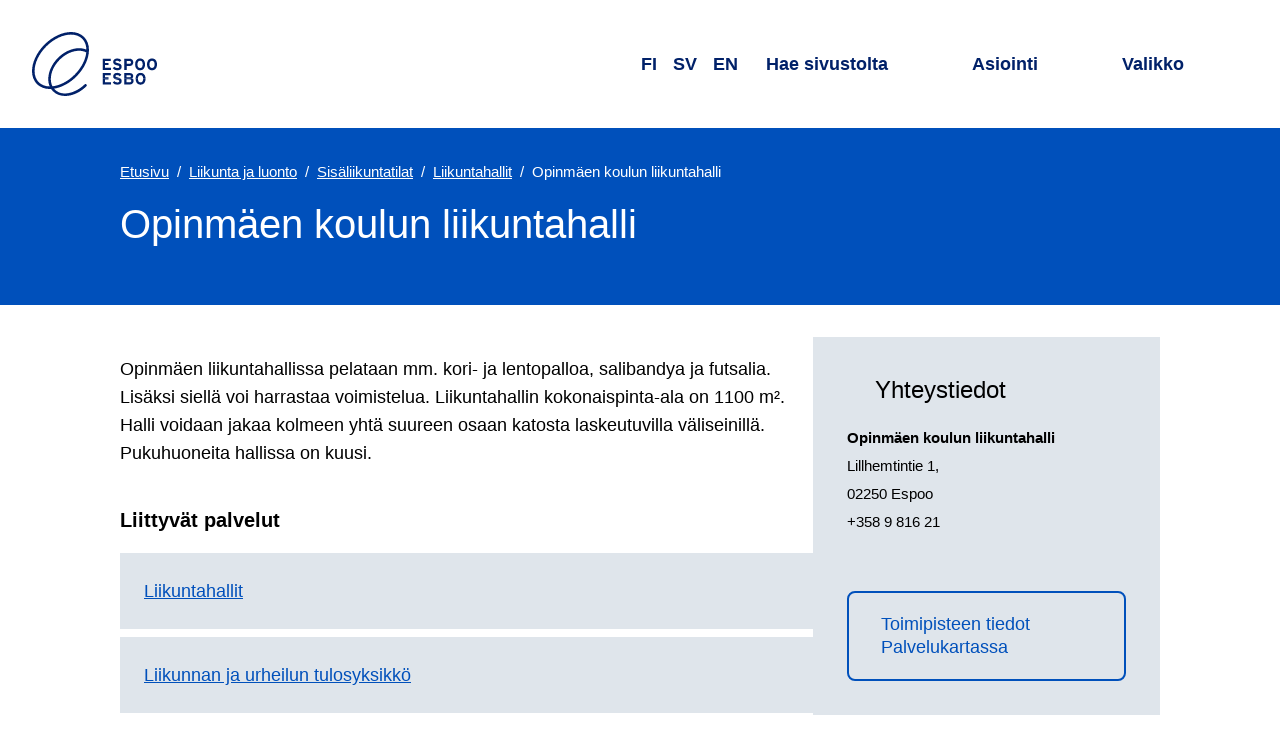

--- FILE ---
content_type: text/html; charset=utf-8
request_url: https://www.espoo.fi/fi/liikunta-ja-luonto/sisaliikuntatilat/liikuntahallit/opinmaen-koulun-liikuntahalli
body_size: 17886
content:
<!DOCTYPE html><html lang="fi"><head><meta name="viewport" content="width=device-width, initial-scale=1"/><meta charSet="utf-8"/><link href="https://www-api.espoo.fi" rel="preconnect"/><link href="https://static.espoo.fi" rel="preconnect"/><link rel="shortcut icon" href="/favicon.ico" type="image/vnd.microsoft.icon"/><link rel="apple-touch-icon" sizes="57x57" href="/apple-icon-57x57.png"/><link rel="apple-touch-icon" sizes="60x60" href="/apple-icon-60x60.png"/><link rel="apple-touch-icon" sizes="72x72" href="/apple-icon-72x72.png"/><link rel="apple-touch-icon" sizes="76x76" href="/apple-icon-76x76.png"/><link rel="apple-touch-icon" sizes="114x114" href="/apple-icon-114x114.png"/><link rel="apple-touch-icon" sizes="120x120" href="/apple-icon-120x120.png"/><link rel="apple-touch-icon" sizes="144x144" href="/apple-icon-144x144.png"/><link rel="apple-touch-icon" sizes="152x152" href="/apple-icon-152x152.png"/><link rel="apple-touch-icon" sizes="180x180" href="/apple-icon-180x180.png"/><link rel="icon" type="image/png" sizes="192x192" href="/android-icon-192x192.png"/><link rel="icon" type="image/png" sizes="32x32" href="/favicon-32x32.png"/><link rel="icon" type="image/png" sizes="96x96" href="/favicon-96x96.png"/><link rel="icon" type="image/png" sizes="16x16" href="/favicon-16x16.png"/><link rel="manifest" href="/manifest.json"/><meta name="msapplication-TileColor" content="#ffffff"/><meta name="msapplication-TileImage" content="/ms-icon-144x144.png"/><meta name="theme-color" content="#ffffff"/><title>Opinmäen koulun liikuntahalli | Espoon kaupunki</title><meta property="og:title" content="Opinmäen koulun liikuntahalli | Espoon kaupunki"/><meta property="twitter:card" content="summary_large_image"/><meta property="twitter:site" content="@EspooEsbo"/><meta property="twitter:title" content="Opinmäen koulun liikuntahalli | Espoon kaupunki"/><meta name="next-head-count" content="27"/><link rel="preload" href="/_next/static/css/f8cf1f266485f218.css" as="style"/><link rel="stylesheet" href="/_next/static/css/f8cf1f266485f218.css" data-n-g=""/><noscript data-n-css=""></noscript><script defer="" nomodule="" src="/_next/static/chunks/polyfills-42372ed130431b0a.js"></script><script defer="" src="/_next/static/chunks/272.6dcd2b8002afdf19.js"></script><script defer="" src="/_next/static/chunks/6839.69b2cb88cd3e0a7a.js"></script><script defer="" src="/_next/static/chunks/6795.c4ea28a8cd4671cb.js"></script><script defer="" src="/_next/static/chunks/6780.e8b6bf198ad11e54.js"></script><script defer="" src="/_next/static/chunks/4255.54bccb6e59b73b33.js"></script><script defer="" src="/_next/static/chunks/2939.0bf70a0d30a452aa.js"></script><script defer="" src="/_next/static/chunks/544.97d2c01fa17a3043.js"></script><script defer="" src="/_next/static/chunks/8439.a4582652225cfce9.js"></script><script defer="" src="/_next/static/chunks/2485.acc83c6df6e6b70b.js"></script><script src="/_next/static/chunks/webpack-6f3c7e12b955ec3c.js" defer=""></script><script src="/_next/static/chunks/framework-4799cde209439c2f.js" defer=""></script><script src="/_next/static/chunks/main-5d7856826880caba.js" defer=""></script><script src="/_next/static/chunks/pages/_app-5feb034fe9b380d6.js" defer=""></script><script src="/_next/static/chunks/pages/%5B...contentPath%5D-8ee08a069661e62f.js" defer=""></script><script src="/_next/static/IAOfZ6lOLqjhLkcrbD7pI/_buildManifest.js" defer=""></script><script src="/_next/static/IAOfZ6lOLqjhLkcrbD7pI/_ssgManifest.js" defer=""></script><style data-styled="" data-styled-version="6.1.17">html{line-height:1.15;-webkit-text-size-adjust:100%;}/*!sc*/
body{margin:0;}/*!sc*/
main{display:block;}/*!sc*/
h1{font-size:2em;margin:0.67em 0;}/*!sc*/
hr{box-sizing:content-box;height:0;overflow:visible;}/*!sc*/
pre{font-family:monospace,monospace;font-size:1em;}/*!sc*/
a{background-color:transparent;}/*!sc*/
abbr[title]{border-bottom:none;text-decoration:underline;text-decoration:underline dotted;}/*!sc*/
b,strong{font-weight:bolder;}/*!sc*/
code,kbd,samp{font-family:monospace,monospace;font-size:1em;}/*!sc*/
small{font-size:80%;}/*!sc*/
sub,sup{font-size:75%;line-height:0;position:relative;vertical-align:baseline;}/*!sc*/
sub{bottom:-0.25em;}/*!sc*/
sup{top:-0.5em;}/*!sc*/
img{border-style:none;}/*!sc*/
button,input,optgroup,select,textarea{font-family:inherit;font-size:100%;line-height:1.15;margin:0;}/*!sc*/
button,input{overflow:visible;}/*!sc*/
button,select{text-transform:none;}/*!sc*/
button,[type="button"],[type="reset"],[type="submit"]{-webkit-appearance:button;}/*!sc*/
button::-moz-focus-inner,[type="button"]::-moz-focus-inner,[type="reset"]::-moz-focus-inner,[type="submit"]::-moz-focus-inner{border-style:none;padding:0;}/*!sc*/
button:-moz-focusring,[type="button"]:-moz-focusring,[type="reset"]:-moz-focusring,[type="submit"]:-moz-focusring{outline:1px dotted ButtonText;}/*!sc*/
fieldset{padding:0.35em 0.75em 0.625em;}/*!sc*/
legend{box-sizing:border-box;color:inherit;display:table;max-width:100%;padding:0;white-space:normal;}/*!sc*/
progress{vertical-align:baseline;}/*!sc*/
textarea{overflow:auto;}/*!sc*/
[type="checkbox"],[type="radio"]{box-sizing:border-box;padding:0;}/*!sc*/
[type="number"]::-webkit-inner-spin-button,[type="number"]::-webkit-outer-spin-button{height:auto;}/*!sc*/
[type="search"]{-webkit-appearance:textfield;outline-offset:-2px;}/*!sc*/
[type="search"]::-webkit-search-decoration{-webkit-appearance:none;}/*!sc*/
::-webkit-file-upload-button{-webkit-appearance:button;font:inherit;}/*!sc*/
details{display:block;}/*!sc*/
summary{display:list-item;}/*!sc*/
template{display:none;}/*!sc*/
[hidden]{display:none;}/*!sc*/
a{color:var(--typography--linkDefault);}/*!sc*/
a:hover{text-decoration:none;}/*!sc*/
a:focus{outline:1px solid var(--typography--body);outline-offset:1px;}/*!sc*/
figure{margin:0;}/*!sc*/
img{display:block;}/*!sc*/
html,body{background-color:var(--backgrounds--content);}/*!sc*/
body{color:var(--typography--body);font-family:Work Sans,Helvetica,Arial,sans-serif;font-weight:400;line-height:1.625rem;font-size:1rem;}/*!sc*/
@media all and (min-width: 60em){body{line-height:1.75rem;font-size:1.125rem;}}/*!sc*/
body.ReactModal__Body--open{height:100%;overflow:hidden;}/*!sc*/
:root{--accents--alert:#FF4F57;--accents--graphic:#0050bb;--accents--info:#DFE5EB;--accents--subtle:#DFE5EB;--accents--strong:#012169;--accents--warning:#FFC386;--backgrounds--accordion:#DFE5EB;--backgrounds--alert:#FDE6DB;--backgrounds--alertMessages:#FF4F57;--backgrounds--block:#FFFFFF;--backgrounds--body:#0050bb;--backgrounds--bodyOnThemeColor:#FFFFFF;--backgrounds--border:#DFE5EB;--backgrounds--bottom:#DFE5EB;--backgrounds--brand:#0050bb;--backgrounds--codeEmbed:#DFE5EB;--backgrounds--content:#FFFFFF;--backgrounds--contentAlternative:#FFFFFF;--backgrounds--dialog:#FFFFFF;--backgrounds--header:#FFFFFF;--backgrounds--hero:#0050bb;--backgrounds--inversed:#FFFFFF;--backgrounds--footer:#0050bb;--backgrounds--formElement:#FFFFFF;--backgrounds--menu:#FDE6DB;--backgrounds--news:#FFC386;--backgrounds--overlay:#FFFFFF;--backgrounds--placeholder:#A7ACB0;--backgrounds--rowEven:#FFFFFF;--backgrounds--rowOdd:#DFE5EB;--backgrounds--top:#DFE5EB;--backgrounds--unitInfo:#FCA5C7;--backgrounds--warning:#FDE6DB;--backgrounds--wideScreen:#DFE5EB;--contentElements--thematicBackground:#0050bb;--contentElements--thematicForeground:#FFFFFF;--contentElements--thematicPairBackground:#FCA5C7;--contentElements--thematicPairForeground:#000;--contentElements--neutralMediumBackground:#DFE5EB;--contentElements--neutralMediumForeground:#000;--contentElements--neutralLightBackground:#FDE6DB;--contentElements--neutralLightForeground:#000;--contentElements--neutralColorlessBackground:#FFFFFF;--contentElements--neutralColorlessForeground:#000;--contentElements--neutralColoredBackground:#FDE6DB;--contentElements--neutralColoredForeground:#000;--elements--complementaryAlternativeBackground:#DFE5EB;--elements--complementaryAlternativeForeground:#000;--elements--complementaryBackground:#FCA5C7;--elements--complementaryForeground:#000;--elements--complementarySubsiteBackground:#012169;--elements--complementarySubsiteForeground:#FFFFFF;--elements--headerBackground:#DFE5EB;--elements--headerForeground:#000;--elements--headerDefaultBackground:#DFE5EB;--elements--headerDefaultForeground:#000;--elements--informativeBackground:#FFC386;--elements--informativeForeground:#000;--elements--informativeSubsiteBackground:#012169;--elements--informativeSubsiteForeground:#FFFFFF;--elements--thematicBackground:#FDE6DB;--elements--thematicForeground:#000;--elements--thematicPairBackground:#FCA5C7;--elements--thematicPairForeground:#000;--elements--thematicHover:#0050bb;--elements--thematicPairHover:#012169;--elements--thematicSubsiteBackground:#DFE5EB;--elements--thematicSubsiteForeground:#000;--elements--thematicSubsiteHover:#0050bb;--elements--thematicPlainBackground:#FFFFFF;--elements--thematicPlainForeground:#000;--gradients--loadingEnd:#A7ACB0;--gradients--loadingMiddle:#54595D;--interactives--current:#0050bb;--interactives--currentForeground:#FFFFFF;--interactives--generic:#FFFFFF;--interactives--genericForeground:#000;--interactives--inversed:#FFFFFF;--interactives--primary:#0050bb;--interactives--primaryForeground:#FFFFFF;--interactives--primaryDisabledBackground:rgba(0, 80, 187, 0.5);--interactives--primaryDisabledForeground:#012169;--interactives--primaryHover:#012169;--interactives--primaryHoverForeground:#FFFFFF;--interactives--primaryOutline:#012169;--interactives--secondary:#0050bb;--interactives--secondaryForeground:#FFFFFF;--interactives--secondaryHover:#012169;--interactives--secondaryHoverForeground:#FFFFFF;--interactives--thematicPairGeneric:#FFFFFF;--interactives--thematicPairGenericForeground:#000;--interactives--primarySubmit:#0050bb;--interactives--leftBorder:#0050bb;--shadows--default:0.25rem 0.25rem 0.25rem 0 rgba(0, 0, 0, 0.15);--shadows--elevated:0 0.125rem 0.25rem 0 rgba(0, 0, 0, 0.3);--typography--body:#000;--typography--bodyOnThemeColor:#FFFFFF;--typography--bodyOnThemeColorDark:#FFFFFF;--typography--bottomOutline:#FDE6DB;--typography--formElementText:#000;--typography--header:#012169;--typography--inversed:#000;--typography--linkAlert:#FFFFFF;--typography--linkDefault:#0050bb;--typography--linkHeading:#012169;--typography--linkHeadingHover:#0050bb;--typography--linkHeadingHoverOnThemeColor:#FFC386;--typography--linkMenuList:#0050bb;--typography--placeholder:#54595D;--typography--searchForm:#FFFFFF;--typography--translationDisabled:#54595D;--spacing--basicPadding:1.25rem;--spacing--bodyPadding:1.25rem;--spacing--boxPadding:1.25rem;--spacing--buttonPadding:0.75rem;--spacing--buttonPaddingInverted:1.25rem;--spacing--buttonPaddingLighter:0.75rem;--spacing--edgePadding:0;--spacing--footerPadding:2rem;--spacing--headerPadding:0.75rem;--spacing--itemPadding:1.5rem;--spacing--sidePadding:1.25rem;--spacing--textPadding:1rem;--spacing--tinyPadding:0.25rem;--spacing--tinyPaddingInverted:0.5rem;}/*!sc*/
@media all and (min-width: 28em){:root{--spacing--basicPadding:1.5rem;--spacing--bodyPadding:1.5rem;--spacing--boxPadding:1.25rem;--spacing--buttonPadding:0.75rem;--spacing--buttonPaddingInverted:1rem;--spacing--buttonPaddingLighter:0.75rem;--spacing--edgePadding:0;--spacing--footerPadding:2rem;--spacing--headerPadding:1.5rem;--spacing--itemPadding:1.75rem;--spacing--sidePadding:1.5rem;--spacing--textPadding:1rem;--spacing--tinyPadding:0.25rem;--spacing--tinyPaddingInverted:0.5rem;}}/*!sc*/
@media all and (min-width: 50em){:root{--spacing--basicPadding:1.5rem;--spacing--bodyPadding:2.5rem;--spacing--boxPadding:1.25rem;--spacing--buttonPadding:1rem;--spacing--buttonPaddingInverted:0.75rem;--spacing--buttonPaddingLighter:0.75rem;--spacing--edgePadding:0;--spacing--footerPadding:2.5rem;--spacing--headerPadding:1.5rem;--spacing--itemPadding:2rem;--spacing--sidePadding:2.5rem;--spacing--textPadding:1.5rem;--spacing--tinyPadding:0.5rem;--spacing--tinyPaddingInverted:0.25rem;}}/*!sc*/
@media all and (min-width: 70em){:root{--spacing--basicPadding:2rem;--spacing--bodyPadding:5rem;--spacing--boxPadding:2.5rem;--spacing--buttonPadding:1.25rem;--spacing--buttonPaddingInverted:0.5rem;--spacing--buttonPaddingLighter:0.75rem;--spacing--edgePadding:4rem;--spacing--footerPadding:4rem;--spacing--headerPadding:2rem;--spacing--itemPadding:2.5rem;--spacing--sidePadding:4rem;--spacing--textPadding:1.5rem;--spacing--tinyPadding:0.5rem;--spacing--tinyPaddingInverted:0.25rem;}}/*!sc*/
@media (prefers-color-scheme:dark){:root{--accents--alert:#FF4F57;--accents--graphic:#FFC386;--accents--info:#011135;--accents--subtle:#54595D;--accents--strong:#FFFFFF;--accents--warning:#FFC386;--backgrounds--accordion:#012169;--backgrounds--alert:#011135;--backgrounds--alertMessages:#FF4F57;--backgrounds--block:#0050bb;--backgrounds--body:#012169;--backgrounds--bodyOnThemeColor:#FFFFFF;--backgrounds--border:#FFFFFF;--backgrounds--bottom:#012169;--backgrounds--brand:#0050bb;--backgrounds--codeEmbed:#011135;--backgrounds--content:#012169;--backgrounds--contentAlternative:#011135;--backgrounds--dialog:#012169;--backgrounds--footer:#012169;--backgrounds--formElement:#0f0f1e;--backgrounds--header:#012169;--backgrounds--hero:#011135;--backgrounds--inversed:#FFFFFF;--backgrounds--menu:#011135;--backgrounds--news:#011135;--backgrounds--overlay:#012169;--backgrounds--placeholder:#54595D;--backgrounds--rowEven:#012169;--backgrounds--rowOdd:#011135;--backgrounds--top:#011135;--backgrounds--unitInfo:#011135;--backgrounds--warning:#011135;--backgrounds--wideScreen:#0f0f1e;--contentElements--thematicBackground:#012169;--contentElements--thematicForeground:#FFFFFF;--contentElements--thematicPairBackground:#012169;--contentElements--thematicPairForeground:#FFFFFF;--contentElements--neutralMediumBackground:#012169;--contentElements--neutralMediumForeground:#FFFFFF;--contentElements--neutralLightBackground:#0050bb;--contentElements--neutralLightForeground:#FFFFFF;--contentElements--neutralColorlessBackground:#012169;--contentElements--neutralColorlessForeground:#FFFFFF;--contentElements--neutralColoredBackground:#0050bb;--contentElements--neutralColoredForeground:#FFFFFF;--elements--complementaryAlternativeBackground:#011135;--elements--complementaryAlternativeForeground:#FFFFFF;--elements--complementaryBackground:#012169;--elements--complementaryForeground:#FFFFFF;--elements--complementarySubsiteBackground:#012169;--elements--complementarySubsiteForeground:#FFFFFF;--elements--headerBackground:#012169;--elements--headerForeground:#FFFFFF;--elements--headerDefaultBackground:#012169;--elements--headerDefaultForeground:#FFFFFF;--elements--informativeBackground:#011135;--elements--informativeForeground:#FFFFFF;--elements--informativeSubsiteBackground:#012169;--elements--informativeSubsiteForeground:#FFFFFF;--elements--thematicBackground:#011135;--elements--thematicForeground:#FFFFFF;--elements--thematicPairBackground:#012169;--elements--thematicPairForeground:#FFFFFF;--elements--thematicHover:#FFC386;--elements--thematicPairHover:#FFFFFF;--elements--thematicSubsiteBackground:#011135;--elements--thematicSubsiteForeground:#FFFFFF;--elements--thematicSubsiteHover:#FFC386;--elements--thematicPlainBackground:#012169;--elements--thematicPlainForeground:#FFFFFF;--gradients--loadingEnd:#A7ACB0;--gradients--loadingMiddle:#54595D;--interactives--current:#FFC386;--interactives--currentForeground:#011135;--interactives--generic:#000;--interactives--genericForeground:#FFFFFF;--interactives--inversed:#000;--interactives--primary:#0050bb;--interactives--primaryForeground:#FFFFFF;--interactives--primaryDisabledBackground:rgba(255, 195, 134, 0.5);--interactives--primaryDisabledForeground:#A7ACB0;--interactives--primaryHover:#FDE6DB;--interactives--primaryHoverForeground:#012169;--interactives--primaryOutline:#FDE6DB;--interactives--primarySubmit:#0050bb;--interactives--secondary:#0050bb;--interactives--secondaryForeground:#FFFFFF;--interactives--secondaryHover:#FDE6DB;--interactives--secondaryHoverForeground:#012169;--interactives--thematicPairGeneric:#000;--interactives--thematicPairGenericForeground:#FFFFFF;--interactives--leftBorder:#FFFFFF;--shadows--default:0.25rem 0.25rem 0.25rem 0 rgba(0, 0, 0, 0.5);--shadows--elevated:0 0.125rem 0.25rem 0 rgba(0, 0, 0, 0.3);--typography--body:#FFFFFF;--typography--bodyOnThemeColor:#FFFFFF;--typography--bodyOnThemeColorDark:#FFFFFF;--typography--bottomOutline:#FDE6DB;--typography--formElementText:#FFFFFF;--typography--header:#FFFFFF;--typography--inversed:#000;--typography--linkAlert:#FFFFFF;--typography--linkDefault:#FFC386;--typography--linkHeading:#FFFFFF;--typography--linkHeadingHover:#FFC386;--typography--linkHeadingHoverOnThemeColor:#FFC386;--typography--linkMenuList:#FFFFFF;--typography--placeholder:#A7ACB0;--typography--searchForm:#FFFFFF;--typography--translationDisabled:#A7ACB0;}}/*!sc*/
@media all and (max-width:23.999em){*{hyphens:auto;word-break:break-word;}}/*!sc*/
data-styled.g3[id="sc-global-iyhPlr1"]{content:"sc-global-iyhPlr1,"}/*!sc*/
.feAvRe{font-family:lato,Helvetica,Arial,sans-serif;font-weight:400;line-height:1.25rem;font-size:1rem;align-items:center;background-color:transparent;border:0.125rem solid var(--typography--linkDefault);border-radius:0.5rem;box-sizing:border-box;color:var(--typography--linkDefault);display:inline-flex;padding:var(--spacing--buttonPadding) var(--spacing--basicPadding);position:relative;text-decoration:none;position:relative;}/*!sc*/
@media all and (min-width: 60em){.feAvRe{line-height:1.4375rem;font-size:1.125rem;}}/*!sc*/
.feAvRe:focus{outline:none;}/*!sc*/
.feAvRe:focus{outline:none;}/*!sc*/
.feAvRe:focus:before{border:0.125rem solid var(--interactives--primaryHover);border-radius:calc( 0.4rem + 3 * 0.125rem );box-sizing:border-box;content:'';height:calc( 100% + 6 * 0.125rem );left:calc( -3 * 0.125rem );position:absolute;top:calc( -3 * 0.125rem );width:calc( 100% + 6 * 0.125rem );z-index:101;}/*!sc*/
.feAvRe:focus,.feAvRe:hover{border-color:var(--typography--linkDefault);color:var(--typography--linkDefault);text-decoration:underline;}/*!sc*/
data-styled.g4[id="sc-4d9d8edc-0"]{content:"feAvRe,"}/*!sc*/
.cmjMwT{display:block;margin:0 var(--spacing--buttonPadding);margin-right:0;}/*!sc*/
data-styled.g5[id="sc-4d9d8edc-1"]{content:"cmjMwT,"}/*!sc*/
.eqxyQa{height:1.25rem;width:1.25rem;}/*!sc*/
data-styled.g6[id="sc-4d9d8edc-2"]{content:"eqxyQa,"}/*!sc*/
.enWBC{margin:0 auto;max-width:90rem;}/*!sc*/
.XgXrQ{margin:0 auto;max-width:50rem;padding:var(--spacing--basicPadding) var(--spacing--bodyPadding);}/*!sc*/
.bRLncR{margin:0 auto;max-width:80rem;padding:var(--spacing--basicPadding) var(--spacing--bodyPadding);}/*!sc*/
data-styled.g7[id="sc-bc276749-0"]{content:"enWBC,XgXrQ,bRLncR,"}/*!sc*/
.cNZqLa{display:flex;height:1rem;width:1rem;}/*!sc*/
.cNZqLa >svg{flex-basis:100%;}/*!sc*/
.cNZqLa use{fill:currentColor;}/*!sc*/
data-styled.g8[id="sc-5f9dea19-0"]{content:"cNZqLa,"}/*!sc*/
.fecijh{display:block;height:1px;width:1px;overflow:hidden;clip:rect(1px 1px 1px 1px);clip:rect(1px,1px,1px,1px);clip-path:inset(1px);white-space:nowrap;position:absolute;}/*!sc*/
data-styled.g9[id="sc-63bb4133-0"]{content:"fecijh,"}/*!sc*/
.deTuEU{font-family:lato,Helvetica,Arial,sans-serif;font-weight:700;margin-top:2rem;line-height:1.625rem;font-size:1.25rem;margin-bottom:1rem;}/*!sc*/
@media all and (min-width: 60em){.deTuEU{margin-top:2.5rem;line-height:1.625rem;font-size:1.25rem;margin-bottom:1.25rem;}}/*!sc*/
.iVSkOX{font-family:lato,Helvetica,Arial,sans-serif;font-weight:400;margin-top:2.5rem;line-height:2.0625rem;font-size:1.5625rem;margin-bottom:1.25rem;}/*!sc*/
@media all and (min-width: 60em){.iVSkOX{margin-top:3rem;line-height:2.375rem;font-size:1.875rem;margin-bottom:1.5rem;}}/*!sc*/
.jA-dYpW{font-family:lato,Helvetica,Arial,sans-serif;font-weight:400;margin-top:2.5rem;line-height:2.375rem;font-size:1.875rem;margin-bottom:1rem;}/*!sc*/
@media all and (min-width: 60em){.jA-dYpW{margin-top:3rem;line-height:3.125rem;font-size:2.5rem;margin-bottom:1.5rem;}}/*!sc*/
data-styled.g12[id="sc-b0937d51-0"]{content:"deTuEU,iVSkOX,jA-dYpW,"}/*!sc*/
.hJrmmn{height:auto;width:100%;}/*!sc*/
@media (prefers-color-scheme:dark){.hJrmmn{filter:brightness(0.85);}}/*!sc*/
data-styled.g16[id="sc-3d109235-0"]{content:"hJrmmn,"}/*!sc*/
.DhGST{position:relative;}/*!sc*/
data-styled.g19[id="sc-4c96a3f9-0"]{content:"DhGST,"}/*!sc*/
.jjinhG{position:relative;}/*!sc*/
data-styled.g20[id="sc-4c96a3f9-1"]{content:"jjinhG,"}/*!sc*/
.htNWIT{bottom:-0.05em;display:inline-flex;height:0.85em;margin-left:0.4em;position:relative;width:0.85em;}/*!sc*/
data-styled.g21[id="sc-4c96a3f9-2"]{content:"htNWIT,"}/*!sc*/
.gcgXbS{list-style:none;margin:0;padding:0;}/*!sc*/
data-styled.g22[id="sc-1f48efff-0"]{content:"gcgXbS,"}/*!sc*/
.ldipqp{font-family:lato,Helvetica,Arial,sans-serif;font-weight:400;line-height:1.625rem;font-size:1.25rem;color:var(--typography--linkHeading);text-decoration:none;position:relative;}/*!sc*/
@media all and (min-width: 60em){.ldipqp{line-height:1.625rem;font-size:1.25rem;}}/*!sc*/
.ldipqp:focus{color:var(--typography--linkHeadingHover);}/*!sc*/
.ldipqp:hover{color:var(--typography--linkHeadingHover);text-decoration:underline;}/*!sc*/
.ldipqp:focus{outline:none;}/*!sc*/
.ldipqp:focus:before{border:0.125rem solid var(--interactives--primaryHover);border-radius:calc( 0.1rem + 3 * 0.125rem );box-sizing:border-box;content:'';height:calc( 100% + 6 * 0.125rem );left:calc( -3 * 0.125rem );position:absolute;top:calc( -3 * 0.125rem );width:calc( 100% + 6 * 0.125rem );z-index:101;}/*!sc*/
data-styled.g23[id="sc-1f48efff-1"]{content:"ldipqp,"}/*!sc*/
.jPCBSw{font-family:lato,Helvetica,Arial,sans-serif;font-weight:400;line-height:2.375rem;font-size:1.875rem;margin-bottom:1rem;margin:0 auto;outline:none;}/*!sc*/
@media all and (min-width: 60em){.jPCBSw{line-height:3.125rem;font-size:2.5rem;margin-bottom:1.5rem;}}/*!sc*/
.jPCBSw.participation{display:flex;align-items:flex-start;}/*!sc*/
@media all and (min-width:60em){.jPCBSw.participation *[role='presentation']{margin-top:0.3rem;}}/*!sc*/
@media all and (max-width:59.999em){.jPCBSw.participation *[role='presentation']{margin-top:0.15rem;}}/*!sc*/
data-styled.g30[id="sc-95dd4134-3"]{content:"jPCBSw,"}/*!sc*/
.dCNoCB{display:block;height:calc(1rem + 8vw);}/*!sc*/
@media all and (min-width:34em){.dCNoCB{height:4rem;}}/*!sc*/
.dCNoCB svg{display:block;height:100%;width:auto;}/*!sc*/
.dCNoCB path,.dCNoCB polygon{fill:var(--typography--body);}/*!sc*/
data-styled.g32[id="sc-ab3407c7-0"]{content:"dCNoCB,"}/*!sc*/
.cJCxNg{font-family:lato,Helvetica,Arial,sans-serif;font-weight:400;line-height:2.0625rem;font-size:1.5625rem;margin:var(--spacing--itemPadding) 0;}/*!sc*/
@media all and (min-width: 60em){.cJCxNg{line-height:2.375rem;font-size:1.875rem;}}/*!sc*/
@media all and (max-width:41.999em){.cJCxNg{display:block;height:1px;width:1px;overflow:hidden;clip:rect(1px 1px 1px 1px);clip:rect(1px,1px,1px,1px);clip-path:inset(1px);white-space:nowrap;position:absolute;}}/*!sc*/
data-styled.g33[id="sc-3ed962da-0"]{content:"cJCxNg,"}/*!sc*/
.ea-dgKK{font-family:Work Sans,Helvetica,Arial,sans-serif;font-weight:400;line-height:1.75rem;font-size:1.1875rem;appearance:none;background:var(--backgrounds--contentAlternative);border:0;color:var(--typography--body);min-width:0;padding:0.5rem var(--spacing--textPadding);text-align:left;width:100%;}/*!sc*/
@media all and (min-width: 60em){.ea-dgKK{line-height:1.875rem;font-size:1.3125rem;}}/*!sc*/
.ea-dgKK::placeholder{color:var(--typography--placeholder);}/*!sc*/
.ea-dgKK:focus{outline:0.125rem solid var(--typography--body);outline-offset:calc(-2 * 0.125rem);}/*!sc*/
.ea-dgKK[type='number']::-webkit-inner-spin-button,.ea-dgKK[type='number']::-webkit-outer-spin-button{-webkit-appearance:none;margin:0;}/*!sc*/
data-styled.g34[id="sc-1ca14f9d-0"]{content:"ea-dgKK,"}/*!sc*/
.darpUI{background:var(--backgrounds--brand);color:var(--typography--searchForm);width:100%;}/*!sc*/
data-styled.g35[id="sc-e74b2dcd-0"]{content:"darpUI,"}/*!sc*/
.brJUpI{box-sizing:border-box;display:flex;position:relative;background:var(--backgrounds--footer);}/*!sc*/
@media all and (max-width:19.999em){.brJUpI{flex-wrap:wrap;}}/*!sc*/
data-styled.g36[id="sc-e74b2dcd-1"]{content:"brJUpI,"}/*!sc*/
.huYyJr{height:3rem;width:3rem;}/*!sc*/
@media all and (min-width:34em){.huYyJr{height:4rem;width:4rem;}}/*!sc*/
data-styled.g38[id="sc-e74b2dcd-3"]{content:"huYyJr,"}/*!sc*/
.kxcSSf{align-items:center;display:flex;margin-left:0.5rem;position:relative;}/*!sc*/
data-styled.g39[id="sc-e74b2dcd-4"]{content:"kxcSSf,"}/*!sc*/
.kkqeQV{appearance:none;background:none;border-radius:0;border:0;height:calc(100% + (4 * 0.125rem));left:calc(-2 * 0.125rem);position:absolute;text-indent:-9999rem;top:calc(-2 * 0.125rem);width:calc(100% + (4 * 0.125rem));z-index:1;}/*!sc*/
.kkqeQV:focus{border:0.125rem solid var(--typography--searchForm);border-radius:100%;outline:none;}/*!sc*/
data-styled.g40[id="sc-e74b2dcd-5"]{content:"kkqeQV,"}/*!sc*/
.wxaoo{align-items:center;background-color:var(--backgrounds--brand);display:flex;}/*!sc*/
data-styled.g44[id="sc-235894c3-0"]{content:"wxaoo,"}/*!sc*/
.duXvCQ{flex-basis:100%;padding:var(--spacing--basicPadding);padding-left:var(--spacing--basicPadding);padding-right:var(--spacing--basicPadding);margin:0;}/*!sc*/
data-styled.g45[id="sc-235894c3-1"]{content:"duXvCQ,"}/*!sc*/
.bnJNwe{display:flex;justify-content:right;align-items:center;cursor:pointer;font-size:1.3rem;border:none;background-color:transparent;color:var(--typography--bodyOnThemeColor);position:relative;}/*!sc*/
.bnJNwe:focus{outline:none;}/*!sc*/
.bnJNwe:focus:before{border:0.125rem solid var(--interactives--primaryHover);border-radius:calc( 0.1rem + 3 * 0.125rem );box-sizing:border-box;content:'';height:calc( 100% + 6 * 0.125rem );left:calc( -3 * 0.125rem );position:absolute;top:calc( -3 * 0.125rem );width:calc( 100% + 6 * 0.125rem );z-index:101;}/*!sc*/
@media all and (max-width:23.999em){.bnJNwe{margin-top:2rem;}}/*!sc*/
.bnJNwe:hover,.bnJNwe:focus{color:var(--typography--linkHeadingHoverOnThemeColor);}/*!sc*/
.bnJNwe:focus:before{border-color:var(--typography--bottomOutline);}/*!sc*/
data-styled.g46[id="sc-af984f38-0"]{content:"bnJNwe,"}/*!sc*/
.fOblnH{height:0.75rem;pointer-events:none;width:1.5rem;padding:0 var(--spacing--tinyPadding);}/*!sc*/
data-styled.g47[id="sc-af984f38-1"]{content:"fOblnH,"}/*!sc*/
.hLcCUO{background-color:var(--backgrounds--footer);color:var(--typography--bodyOnThemeColor);padding-top:var(--spacing--footerPadding);padding-bottom:var(--spacing--footerPadding);}/*!sc*/
.hLcCUO a{color:var(--typography--bodyOnThemeColor);}/*!sc*/
.hLcCUO a:hover,.hLcCUO a:focus{color:var(--typography--linkHeadingHoverOnThemeColor);}/*!sc*/
.hLcCUO a:focus:before{border-color:var(--typography--bottomOutline);}/*!sc*/
data-styled.g48[id="sc-445b915e-0"]{content:"hLcCUO,"}/*!sc*/
.XjKOU{padding-top:0;padding-bottom:0;}/*!sc*/
data-styled.g49[id="sc-445b915e-1"]{content:"XjKOU,"}/*!sc*/
.cdWuiS{display:flex;}/*!sc*/
.cdWuiS:focus{outline:1px solid var(--typography--bodyOnThemeColor);}/*!sc*/
data-styled.g50[id="sc-445b915e-2"]{content:"cdWuiS,"}/*!sc*/
.dHLAJl{display:flex;flex-wrap:wrap;}/*!sc*/
@media all and (max-width:41.999em){.dHLAJl{flex-direction:column;}}/*!sc*/
data-styled.g51[id="sc-445b915e-3"]{content:"dHLAJl,"}/*!sc*/
.iTsZaG{padding:var(--spacing--basicPadding) 0;flex:1;}/*!sc*/
@media all and (max-width:59.999em){.iTsZaG:not(:last-child){flex:1;}.iTsZaG:last-child{flex:100%;}}/*!sc*/
@media all and (max-width:19.999em){.iTsZaG{flex:100%;padding-right:0;}}/*!sc*/
.iTsZaG p{margin:0;}/*!sc*/
.bZHdBh{padding:var(--spacing--basicPadding) 0;flex:2;}/*!sc*/
@media all and (max-width:59.999em){.bZHdBh:not(:last-child){flex:1;}.bZHdBh:last-child{flex:100%;}}/*!sc*/
@media all and (max-width:19.999em){.bZHdBh{flex:100%;padding-right:0;}}/*!sc*/
.bZHdBh p{margin:0;}/*!sc*/
.bMkunU{padding:var(--spacing--basicPadding) 0;flex:3;}/*!sc*/
@media all and (max-width:59.999em){.bMkunU:not(:last-child){flex:1;}.bMkunU:last-child{flex:100%;}}/*!sc*/
@media all and (max-width:19.999em){.bMkunU{flex:100%;padding-right:0;}}/*!sc*/
.bMkunU p{margin:0;}/*!sc*/
data-styled.g52[id="sc-445b915e-4"]{content:"iTsZaG,bZHdBh,bMkunU,"}/*!sc*/
.dEtCsq{border-top:1px solid var(--typography--bodyOnThemeColor);padding-top:1rem;display:flex;}/*!sc*/
.dEtCsq>*:not(:last-child){flex:2;}/*!sc*/
.dEtCsq>*:last-child{flex:1;}/*!sc*/
@media all and (max-width:23.999em){.dEtCsq{flex-direction:column;}}/*!sc*/
data-styled.g53[id="sc-445b915e-5"]{content:"dEtCsq,"}/*!sc*/
.hrkxOt{display:flex;flex-direction:row;}/*!sc*/
.hrkxOt li{padding-left:0.5rem;}/*!sc*/
.hrkxOt li a{font-size:1rem;text-decoration:underline;display:inline-block;min-width:24px;min-height:24px;}/*!sc*/
@media all and (min-width:60em){.hrkxOt li:not(:last-child) a span.label{border-right:1px solid var(--typography--bodyOnThemeColor);padding-right:0.5rem;}}/*!sc*/
@media all and (max-width:59.999em){.hrkxOt{flex-direction:column;}}/*!sc*/
data-styled.g54[id="sc-445b915e-6"]{content:"hrkxOt,"}/*!sc*/
.fpFVTU{display:inline-block;font-weight:600;text-decoration:underline;position:relative;}/*!sc*/
.fpFVTU:focus{outline:none;}/*!sc*/
.fpFVTU:focus:before{border:0.125rem solid var(--interactives--primaryHover);border-radius:calc( 0.1rem + 3 * 0.125rem );box-sizing:border-box;content:'';height:calc( 100% + 6 * 0.125rem );left:calc( -3 * 0.125rem );position:absolute;top:calc( -3 * 0.125rem );width:calc( 100% + 6 * 0.125rem );z-index:101;}/*!sc*/
.fpFVTU:hover{text-decoration:none;}/*!sc*/
data-styled.g55[id="sc-445b915e-7"]{content:"fpFVTU,"}/*!sc*/
.lbdnjE a{text-decoration:underline;}/*!sc*/
.lbdnjE.footer__links li:not(:last-child){margin-bottom:1.5rem;}/*!sc*/
data-styled.g56[id="sc-445b915e-8"]{content:"lbdnjE,"}/*!sc*/
.gHUiSC:first-child{margin-top:0;}/*!sc*/
data-styled.g57[id="sc-445b915e-9"]{content:"gHUiSC,"}/*!sc*/
.woMen nav{background:var(--backgrounds--bottom);}/*!sc*/
data-styled.g58[id="sc-445b915e-10"]{content:"woMen,"}/*!sc*/
.dZwoGo{background:none;}/*!sc*/
.dZwoGo >div{padding:0;}/*!sc*/
.dZwoGo >div>div{background:none;}/*!sc*/
.dZwoGo input[type='text']{font-size:1rem;outline:1px solid var(--typography--bodyOnThemeColor);}/*!sc*/
.dZwoGo input[type='text']:focus{outline:0.125rem solid var(--typography--bodyOnThemeColor);outline-offset:unset;}/*!sc*/
@media (prefers-color-scheme:light){.dZwoGo input[type='text']:focus{outline-color:var(--typography--body);outline-offset:calc(-2 * 0.125rem);}}/*!sc*/
.dZwoGo .submit_wrapper{color:var(--typography--bodyOnThemeColor);}/*!sc*/
.dZwoGo .submit_wrapper span{opacity:1;height:3rem;width:3rem;}/*!sc*/
.dZwoGo .submit_wrapper input[type='submit']{border-color:var(--typography--bodyOnThemeColor);}/*!sc*/
data-styled.g59[id="sc-445b915e-11"]{content:"dZwoGo,"}/*!sc*/
.jQpubJ svg path,.jQpubJ svg polygon{fill:var(--typography--bodyOnThemeColor);}/*!sc*/
data-styled.g60[id="sc-445b915e-12"]{content:"jQpubJ,"}/*!sc*/
@media (prefers-color-scheme:dark){.iucgOL{--elements--headerBackground:var(--elements--headerDefaultBackground)!important;--elements--headerForeground:var(--elements--headerDefaultForeground)!important;}}/*!sc*/
data-styled.g61[id="sc-73fc93d9-0"]{content:"iucgOL,"}/*!sc*/
.kIZVHY{overflow:hidden;pointer-events:none;position:absolute;}/*!sc*/
data-styled.g62[id="sc-90191b9c-0"]{content:"kIZVHY,"}/*!sc*/
.cxKJQj{background:var(--interactives--secondary);color:var(--interactives--secondaryForeground);display:block;left:-102%;padding:var(--spacing--basicPadding);pointer-events:all;position:relative;transform:translateY(-102%);transition:0.15s transform;z-index:999999;}/*!sc*/
.cxKJQj:hover{color:var(--interactives--secondaryForeground);}/*!sc*/
.cxKJQj:focus-visible{left:0;outline-color:var(--interactives--secondaryForeground);outline-offset:-0.25rem;transform:translateY(0%);}/*!sc*/
data-styled.g63[id="sc-90191b9c-1"]{content:"cxKJQj,"}/*!sc*/
.cnJtvm.cnJtvm.cnJtvm{color:var(--typography--linkHeading);text-decoration:none;position:relative;background-color:transparent;border:none;font-weight:700;margin:0;padding:0.5rem var(--spacing--buttonPadding);text-decoration:none;transition:color 0.15s ease-in-out;}/*!sc*/
.cnJtvm.cnJtvm.cnJtvm:focus{color:var(--typography--linkHeadingHover);}/*!sc*/
.cnJtvm.cnJtvm.cnJtvm:hover{color:var(--typography--linkHeadingHover);text-decoration:underline;}/*!sc*/
.cnJtvm.cnJtvm.cnJtvm:focus{outline:none;}/*!sc*/
.cnJtvm.cnJtvm.cnJtvm:focus:before{border:0.125rem solid var(--interactives--primaryHover);border-radius:calc( 0.5rem + 2 * 0.125rem );box-sizing:border-box;content:'';height:calc( 100% + 4 * 0.125rem );left:calc( -2 * 0.125rem );position:absolute;top:calc( -2 * 0.125rem );width:calc( 100% + 4 * 0.125rem );z-index:101;}/*!sc*/
.cnJtvm.cnJtvm.cnJtvm>span>span{height:1.5rem;width:1.5rem;}/*!sc*/
@media all and (min-width:34em){.cnJtvm.cnJtvm.cnJtvm{padding-bottom:1rem;padding-top:1rem;}}/*!sc*/
.cnJtvm.cnJtvm.cnJtvm:focus,.cnJtvm.cnJtvm.cnJtvm:hover{background-color:transparent;}/*!sc*/
.cnJtvm.cnJtvm.cnJtvm:focus:before{height:100%;left:0;top:0;width:100%;}/*!sc*/
.cnJtvm.cnJtvm.cnJtvm .label{position:relative;}/*!sc*/
.cnJtvm.cnJtvm.cnJtvm .label:after{bottom:calc(-5 / 6 * 0.125rem);border-bottom:0.125rem solid var(--typography--linkHeadingHover);content:'';display:block;left:0;position:absolute;transition:width 0.15s ease-in-out;width:0;}/*!sc*/
.cnJtvm.cnJtvm.cnJtvm:hover{color:var(--typography--linkHeadingHover);text-decoration:none;}/*!sc*/
.cnJtvm.cnJtvm.cnJtvm:hover .label:after{width:100%;}/*!sc*/
data-styled.g64[id="sc-57b1920a-0"]{content:"cnJtvm,"}/*!sc*/
.bJLibU{list-style:none;margin:0;padding:0;}/*!sc*/
data-styled.g65[id="sc-fb28c43-0"]{content:"bJLibU,"}/*!sc*/
.cdTrnh{display:inline-block;}/*!sc*/
data-styled.g66[id="sc-fb28c43-1"]{content:"cdTrnh,"}/*!sc*/
.dlSZbo{font-family:lato,Helvetica,Arial,sans-serif;font-weight:400;line-height:1.25rem;font-size:1rem;position:relative;text-decoration:none;transition:color 0.15s ease-in-out;color:var(--typography--linkHeading);display:block;font-weight:700;padding:var(--spacing--tinyPadding);}/*!sc*/
@media all and (min-width: 60em){.dlSZbo{line-height:1.4375rem;font-size:1.125rem;}}/*!sc*/
.dlSZbo:focus{outline:none;}/*!sc*/
.dlSZbo:focus:before{border:0.125rem solid var(--interactives--primaryHover);border-radius:calc( 0.5rem + 1 * 0.125rem );box-sizing:border-box;content:'';height:calc( 100% + 2 * 0.125rem );left:calc( -1 * 0.125rem );position:absolute;top:calc( -1 * 0.125rem );width:calc( 100% + 2 * 0.125rem );z-index:101;}/*!sc*/
.dlSZbo .label{position:relative;}/*!sc*/
.dlSZbo .label:after{bottom:calc(-5 / 6 * 0.125rem);border-bottom:0.125rem solid var(--typography--linkHeadingHover);content:'';display:block;left:0;position:absolute;transition:width 0.15s ease-in-out;width:0;}/*!sc*/
.dlSZbo:hover{color:var(--typography--linkHeadingHover);text-decoration:none;}/*!sc*/
.dlSZbo:hover .label:after{width:100%;}/*!sc*/
.dlSZbo:focus{color:var(--typography--linkHeadingHover);}/*!sc*/
.dlSZbo .long{display:block;height:1px;width:1px;overflow:hidden;clip:rect(1px 1px 1px 1px);clip:rect(1px,1px,1px,1px);clip-path:inset(1px);white-space:nowrap;position:absolute;}/*!sc*/
.dlSZbo .short{display:block!important;}/*!sc*/
data-styled.g67[id="sc-fb28c43-2"]{content:"dlSZbo,"}/*!sc*/
.dSQCyK{display:inline-block;}/*!sc*/
@media all and (max-width:33.999em){.dSQCyK .long{display:block;height:1px;width:1px;overflow:hidden;clip:rect(1px 1px 1px 1px);clip:rect(1px,1px,1px,1px);clip-path:inset(1px);white-space:nowrap;position:absolute;}}/*!sc*/
.dSQCyK .short{display:block;text-transform:uppercase;}/*!sc*/
@media all and (min-width:34em){.dSQCyK .short{display:none;}}/*!sc*/
data-styled.g68[id="sc-fb28c43-3"]{content:"dSQCyK,"}/*!sc*/
.eMjLMx{align-items:center;display:flex;}/*!sc*/
.eMjLMx>span{height:1.5rem;margin:-0.25rem var(--spacing--tinyPadding) 0 0;width:1.5rem;}/*!sc*/
data-styled.g73[id="sc-2d30b520-4"]{content:"eMjLMx,"}/*!sc*/
.kMXCID{color:var(--typography--linkHeading);text-decoration:none;text-decoration:none;position:relative;font-family:lato,Helvetica,Arial,sans-serif;font-weight:700;line-height:1.4375rem;font-size:1.125rem;align-items:center;display:flex;font-weight:400;}/*!sc*/
.kMXCID:focus{color:var(--typography--linkHeadingHover);}/*!sc*/
.kMXCID:hover{color:var(--typography--linkHeadingHover);text-decoration:underline;}/*!sc*/
.kMXCID:hover{text-decoration:underline;}/*!sc*/
.kMXCID:focus{outline:none;}/*!sc*/
.kMXCID:focus:before{border:0.125rem solid var(--interactives--primaryHover);border-radius:calc( 0rem + 4 * 0.125rem );box-sizing:border-box;content:'';height:calc( 100% + 8 * 0.125rem );left:calc( -4 * 0.125rem );position:absolute;top:calc( -4 * 0.125rem );width:calc( 100% + 8 * 0.125rem );z-index:101;}/*!sc*/
@media all and (min-width: 60em){.kMXCID{line-height:1.4375rem;font-size:1.125rem;}}/*!sc*/
data-styled.g74[id="sc-2124d2c8-0"]{content:"kMXCID,"}/*!sc*/
.jHZMVY{align-self:flex-start;flex-shrink:0;height:2rem;margin-right:var(--spacing--buttonPadding);width:2rem;}/*!sc*/
data-styled.g75[id="sc-2124d2c8-1"]{content:"jHZMVY,"}/*!sc*/
.fUeoBF{--header-height:calc(1rem + 8vw);}/*!sc*/
@media all and (min-width:34em){.fUeoBF{--header-height:4rem;}}/*!sc*/
.fUeoBF .MenuModal__Overlay,.fUeoBF .MenuModal__Content{height:100%;left:0;top:0;width:100%;}/*!sc*/
.fUeoBF .MenuModal__Overlay{box-sizing:border-box;position:absolute;z-index:100;}/*!sc*/
@media all and (min-width:42em){.fUeoBF .MenuModal__Overlay{background:var(--backgrounds--menu);padding:var(--spacing--headerPadding);}}/*!sc*/
.fUeoBF .MenuModal__Overlay:after{background:var(--backgrounds--menu);content:'';height:calc(100vh - var(--header-height));left:0;position:fixed;top:calc( var(--header-height) + 2 * var(--spacing--basicPadding) );width:100%;z-index:0;}/*!sc*/
.fUeoBF .MenuModal__Content{display:flex;flex-direction:column;margin:0 auto;max-width:90rem;position:relative;z-index:101;}/*!sc*/
data-styled.g76[id="sc-45b8cc93-0"]{content:"fUeoBF,"}/*!sc*/
.gVrPxy{display:flex;}/*!sc*/
@media all and (max-width:19.999em){.gVrPxy{flex-wrap:wrap;}}/*!sc*/
data-styled.g82[id="sc-55e5adc7-0"]{content:"gVrPxy,"}/*!sc*/
.gQevBp{display:flex;}/*!sc*/
@media all and (max-width:59.999em){.gQevBp{display:none;}}/*!sc*/
data-styled.g83[id="sc-55e5adc7-1"]{content:"gQevBp,"}/*!sc*/
.kDNEJe{display:flex;justify-content:center;width:100%;}/*!sc*/
data-styled.g110[id="sc-8bb829b2-0"]{content:"kDNEJe,"}/*!sc*/
.dJlJUe{align-items:center;display:flex;justify-content:space-between;padding:var(--spacing--basicPadding) var(--spacing--headerPadding);}/*!sc*/
@media all and (max-width:19.999em){.dJlJUe{flex-wrap:wrap;}}/*!sc*/
data-styled.g111[id="sc-8bb829b2-1"]{content:"dJlJUe,"}/*!sc*/
.gixPLo{background:var(--backgrounds--header);}/*!sc*/
data-styled.g114[id="sc-8bb829b2-4"]{content:"gixPLo,"}/*!sc*/
.buTUfZ svg path,.buTUfZ svg polygon{fill:var(--typography--header);}/*!sc*/
data-styled.g115[id="sc-8bb829b2-5"]{content:"buTUfZ,"}/*!sc*/
.jhZSDE{background-color:var(--backgrounds--content);}/*!sc*/
data-styled.g117[id="sc-a5a3f3c7-0"]{content:"jhZSDE,"}/*!sc*/
.bKeLDg{max-width:none;margin:0;}/*!sc*/
data-styled.g118[id="sc-a5a3f3c7-1"]{content:"bKeLDg,"}/*!sc*/
.jPrrnI{background-color:transparent;}/*!sc*/
data-styled.g119[id="sc-a5a3f3c7-2"]{content:"jPrrnI,"}/*!sc*/
@media (prefers-color-scheme:dark){.kzJzXo{--elements--headerBackground:var(--elements--headerDefaultBackground)!important;--elements--headerForeground:var(--elements--headerDefaultForeground)!important;}}/*!sc*/
data-styled.g124[id="sc-e0a4d27-0"]{content:"kzJzXo,"}/*!sc*/
.fdDLnl{list-style:none;margin:0;padding:0;column-gap:var(--spacing--itemPadding);display:grid;grid-template-columns:100%;row-gap:var(--spacing--itemPadding);}/*!sc*/
@media all and (min-width:42em){.fdDLnl{grid-template-columns:repeat(2, 1fr);}}/*!sc*/
@media all and (min-width:60em){.fdDLnl{grid-template-columns:repeat(3, 1fr);}}/*!sc*/
.fdDLnl a{color:var(--typography--body);}/*!sc*/
data-styled.g130[id="sc-e8731b71-0"]{content:"fdDLnl,"}/*!sc*/
.bNVcuS{list-style:none;margin:0;padding:0;font-family:Work Sans,Helvetica,Arial,sans-serif;line-height:1.5625rem;font-size:1rem;font-weight:400;line-height:1.4375rem;font-size:0.9375rem;margin-bottom:1rem;}/*!sc*/
data-styled.g142[id="sc-cfceb640-0"]{content:"bNVcuS,"}/*!sc*/
.eoikqg{display:inline-block;}/*!sc*/
@media all and (max-width:33.999em){.eoikqg{display:block;}}/*!sc*/
.eoikqg::first-letter{text-transform:capitalize;}/*!sc*/
data-styled.g143[id="sc-cfceb640-1"]{content:"eoikqg,"}/*!sc*/
.kYfCmQ{display:inline-block;margin:0 var(--spacing--tinyPadding);}/*!sc*/
data-styled.g144[id="sc-cfceb640-2"]{content:"kYfCmQ,"}/*!sc*/
.dXHduD{color:#fff;display:inline-block;}/*!sc*/
.dXHduD::first-letter{text-transform:capitalize;}/*!sc*/
.dXHduD:focus{outline:0.125rem solid currentColor;}/*!sc*/
data-styled.g145[id="sc-cfceb640-3"]{content:"dXHduD,"}/*!sc*/
.ikGYmV{flex:2;}/*!sc*/
data-styled.g174[id="sc-6fb2ba9e-0"]{content:"ikGYmV,"}/*!sc*/
.gorwbt{flex:1;}/*!sc*/
data-styled.g324[id="sc-612cdce0-0"]{content:"gorwbt,"}/*!sc*/
.hOWWxF{background:var(--backgrounds--bottom);padding:var(--spacing--basicPadding);margin-bottom:var(--spacing--basicPadding);font-size:0.95rem;border:0.125rem solid var(--backgrounds--border);}/*!sc*/
.hOWWxF h2.sidebar-hdl{font-size:1.5rem;margin-top:0;margin-bottom:0;}/*!sc*/
.hOWWxF .AccordionItem h2 button{padding:var(--spacing--tinyPadding);}/*!sc*/
.hOWWxF .AccordionItem h2 button span{font-size:1rem;}/*!sc*/
.hOWWxF .AccordionItem h2 button span[role='presentation']{right:var(--spacing--tinyPadding);}/*!sc*/
data-styled.g325[id="sc-612cdce0-1"]{content:"hOWWxF,"}/*!sc*/
.flEkMk{display:flex;align-items:center;}/*!sc*/
data-styled.g326[id="sc-612cdce0-2"]{content:"flEkMk,"}/*!sc*/
.jiEDvp{height:1.2rem;margin-right:0.5rem;width:1.2rem;}/*!sc*/
.jiEDvp path,.jiEDvp use,.jiEDvp svg{stroke:var(--typography--body);}/*!sc*/
data-styled.g327[id="sc-612cdce0-3"]{content:"jiEDvp,"}/*!sc*/
.jTJufO{font-weight:700;}/*!sc*/
data-styled.g328[id="sc-612cdce0-4"]{content:"jTJufO,"}/*!sc*/
.diuwKf{margin-top:var(--spacing--itemPadding);}/*!sc*/
data-styled.g329[id="sc-612cdce0-5"]{content:"diuwKf,"}/*!sc*/
.fZkTJE{max-width:calc( 50rem + var(--spacing--bodyPadding) * 3 );}/*!sc*/
data-styled.g331[id="sc-23271448-0"]{content:"fZkTJE,"}/*!sc*/
.ddSxiJ{display:flex;flex-direction:row;gap:1rem;}/*!sc*/
@media (max-width:768px){.ddSxiJ{flex-direction:column;}}/*!sc*/
data-styled.g332[id="sc-23271448-1"]{content:"ddSxiJ,"}/*!sc*/
.fkPESo{background:var(--backgrounds--hero);color:var(--typography--bodyOnThemeColor);}/*!sc*/
data-styled.g333[id="sc-23271448-2"]{content:"fkPESo,"}/*!sc*/
.bgdVjF{list-style:none;margin:0;padding:0;margin-top:var(--spacing--buttonPadding);margin-bottom:var(--spacing--basicPadding);}/*!sc*/
data-styled.g398[id="sc-e6c77098-0"]{content:"bgdVjF,"}/*!sc*/
.bGPSsq{position:relative;display:block;background:var(--backgrounds--top);margin:var(--spacing--tinyPadding) 0 var(--spacing--tinyPadding) 0;padding:var(--spacing--textPadding);text-decoration:underline;}/*!sc*/
.bGPSsq:focus{outline:none;}/*!sc*/
.bGPSsq:focus:before{border:0.125rem solid var(--interactives--primaryHover);border-radius:calc( 0.1rem + 3 * 0.125rem );box-sizing:border-box;content:'';height:calc( 100% + 6 * 0.125rem );left:calc( -3 * 0.125rem );position:absolute;top:calc( -3 * 0.125rem );width:calc( 100% + 6 * 0.125rem );z-index:101;}/*!sc*/
data-styled.g399[id="sc-e6c77098-1"]{content:"bGPSsq,"}/*!sc*/
</style></head><body id="modal-app"><div aria-hidden="true" class="sc-8e3ea09b-0 eRslhk"><svg xmlns="http://www.w3.org/2000/svg" xmlns:xlink="http://www.w3.org/1999/xlink" style="position: absolute; width: 0; height: 0" aria-hidden="true" id="__SVG_SPRITE_NODE__"></svg></div><div id="__next"><div class="sc-73fc93d9-0 iucgOL"><div class="sc-a5a3f3c7-2 jPrrnI"><div class="sc-a5a3f3c7-1 bKeLDg"><header class="sc-8bb829b2-4 gixPLo"><div class="sc-8bb829b2-0 kDNEJe"><div class="sc-90191b9c-0 kIZVHY"><a id="bypass-link" href="#content-start" class="sc-90191b9c-1 cxKJQj">Siirry pääsisältöön</a></div></div><div class="sc-bc276749-0 enWBC sc-8bb829b2-1 dJlJUe"><a aria-label="Espoo.fi-etusivulle" href="/fi"><span aria-hidden="true" role="presentation" class="sc-ab3407c7-0 dCNoCB sc-8bb829b2-5 buTUfZ"><svg xmlns="http://www.w3.org/2000/svg" viewBox="0 0 151.721 77.617"><path d="M120.479 59.221c0 1.09-.636 1.807-1.985 1.807h-3.7v-3.6h3.7c1.349 0 1.985.6 1.985 1.79m5.274-2.6v.1c0 4.231 2.244 7.17 6.036 7.17s6.04-2.939 6.04-7.17v-.1h-2.863v.1c0 2.483-.932 4.41-3.178 4.41s-3.174-1.927-3.174-4.41v-.093zm-13.673 0v7.051h6.315c2.979 0 4.944-1.568 4.944-4.487a3.17 3.17 0 0 0-1.154-2.556zm-12.2 0a8.3 8.3 0 0 0 2.972 1.147c2.622.6 3.1.992 3.1 1.887 0 1.052-.773 1.508-2.423 1.508a4.5 4.5 0 0 1-3.555-1.588l-2 1.787a6.45 6.45 0 0 0 5.4 2.523c3.794 0 5.462-1.787 5.462-4.43a3.53 3.53 0 0 0-1.185-2.835zm-13.939 0v7.051h9.952v-2.72h-7.174v-3.356h3.994v-.97z"></path><path d="M120.039 53.659c0 .775-.419 1.309-1.57 1.309h-3.67v-2.64h3.54c1.212 0 1.708.456 1.708 1.331M108.83 42.007c0-3.017-2.443-3.774-4.647-4.288s-2.8-.8-2.8-1.67c0-.614.5-1.251 1.989-1.251a4.24 4.24 0 0 1 3.156 1.431l2.007-1.945a6.63 6.63 0 0 0-5.063-2.188c-2.742 0-4.968 1.55-4.968 4.073 0 2.74 1.79 3.555 4.35 4.151 2.622.6 3.1.992 3.1 1.887 0 1.052-.775 1.508-2.423 1.508a4.5 4.5 0 0 1-3.555-1.588l-2.007 1.787a6.45 6.45 0 0 0 5.4 2.523c3.792 0 5.46-1.787 5.46-4.43m11.252-5.225c0 1.214-.7 1.81-1.987 1.81h-3.235V35.02h3.2c1.229 0 2.024.556 2.024 1.765m2.859-.058c0-2.959-2.166-4.41-4.784-4.41h-6.08v13.9h2.781v-4.919h3.059c2.879 0 5.023-1.351 5.023-4.569m14.291 2.543c0-4.231-2.244-7.172-6.038-7.172s-6.038 2.941-6.038 7.172 2.246 7.17 6.038 7.17 6.038-2.939 6.038-7.17m14.49 0c0-4.231-2.246-7.172-6.04-7.172s-6.038 2.941-6.038 7.172 2.246 7.17 6.038 7.17 6.04-2.939 6.04-7.17m-2.862 0c0 2.483-.932 4.41-3.178 4.41s-3.178-1.927-3.178-4.41.935-4.408 3.178-4.408 3.178 1.923 3.178 4.408m-14.488 0c0 2.483-.935 4.41-3.178 4.41s-3.178-1.927-3.178-4.41.932-4.408 3.178-4.408 3.178 1.923 3.178 4.408m-38.484 6.95v-2.72h-7.167v-3.356h3.991v-2.7h-3.991v-2.4h6.871v-2.728h-9.653v13.9zm32.723 10.4c.024-2.432.963-4.312 3.178-4.312s3.154 1.88 3.178 4.317h2.859c-.033-4.177-2.273-7.072-6.038-7.072s-6 2.895-6.036 7.077zm-6.43 0a3.6 3.6 0 0 0-.789-.478 3.05 3.05 0 0 0 1.469-2.7c0-2.383-1.706-3.675-4.408-3.675h-6.376v6.855zm-14.534 0a8.04 8.04 0 0 0-3.464-1.453c-2.2-.514-2.8-.8-2.8-1.666 0-.618.5-1.251 1.989-1.251a4.23 4.23 0 0 1 3.156 1.429l2.007-1.947a6.64 6.64 0 0 0-5.063-2.184c-2.742 0-4.968 1.55-4.968 4.071a3.39 3.39 0 0 0 1.375 3zm-14.935 0v-1.73h-3.991v-2.4h6.871v-2.727h-9.653v6.855zM17.413 17.414C2.392 32.438-.917 51.852 8.195 60.962c3.3 3.307 7.956 4.979 13.272 5.048-4.381-10.164-.315-24.32 10-34.63C41.744 21.1 55.851 17.024 66.009 21.348c-.093-5.265-1.765-9.872-5.046-13.152-9.11-9.112-28.526-5.8-43.55 9.219m34.329 34.328c8.47-8.468 13.23-18.357 14.118-27-8.636-4.4-21.941-1.411-32.194 8.842C23.387 43.863 20.41 57.214 24.86 65.846c8.618-.921 18.455-5.675 26.883-14.1m2.2 2.2C45.8 62.1 35.917 67.3 26.787 68.743c10.235 12.142 28.989 2.91 36.967-5.07a1.559 1.559 0 1 1 2.206 2.2C53.435 78.38 35.266 81.709 25.449 71.89a18.5 18.5 0 0 1-2.284-2.771c-6.682.321-12.767-1.546-17.175-5.954C-5.075 52.1-.125 30.549 15.209 15.21S52.1-5.076 63.167 5.992s6.118 32.617-9.221 47.955"></path></svg></span></a><div class="sc-55e5adc7-0 gVrPxy"><div class="sc-2d30b520-4 eMjLMx"><span aria-hidden="true" focusable="false" role="presentation" class="sc-5f9dea19-0 cNZqLa"><svg viewBox="0 0 24 24"><use xlink:href="#language"></use></svg></span><ul aria-label="Kieli" class="sc-fb28c43-0 bJLibU"><li class="sc-fb28c43-1 cdTrnh"><a aria-current="true" lang="fi" href="/fi/liikunta-ja-luonto/sisaliikuntatilat/liikuntahallit/opinmaen-koulun-liikuntahalli" class="sc-fb28c43-2 dlSZbo"><span class="sc-fb28c43-3 dSQCyK label"><span aria-hidden="true" class="short">fi</span><span class="long">suomi</span></span></a></li><li class="sc-fb28c43-1 cdTrnh"><a lang="sv" href="/sv/idrott-motion-och-natur/inomhusidrottsplatser/idrottshallar/grundskolan-opinmaen-koulu-idrottshall" class="sc-fb28c43-2 dlSZbo"><span class="sc-fb28c43-3 dSQCyK label"><span aria-hidden="true" class="short">sv</span><span class="long">svenska</span></span></a></li><li class="sc-fb28c43-1 cdTrnh"><a lang="en" href="/en/sports-and-nature/indoor-sports-facilities/sports-halls/opinmaen-koulu-sports-hall" class="sc-fb28c43-2 dlSZbo"><span class="sc-fb28c43-3 dSQCyK label"><span aria-hidden="true" class="short">en</span><span class="long">English</span></span></a></li></ul></div><div class="sc-55e5adc7-1 gQevBp"><a class="sc-4c96a3f9-1 jjinhG sc-4d9d8edc-0 feAvRe sc-57b1920a-0 cnJtvm" href="/fi/search"><span class="label">Hae sivustolta</span><span class="sc-4d9d8edc-1 cmjMwT"><span aria-hidden="true" focusable="false" role="presentation" class="sc-5f9dea19-0 cNZqLa sc-4d9d8edc-2 eqxyQa"><svg viewBox="0 0 16 16"><use xlink:href="#search"></use></svg></span></span></a><a class="sc-4c96a3f9-1 jjinhG sc-4d9d8edc-0 feAvRe sc-57b1920a-0 cnJtvm" href="/fi/espoon-kaupunki/asiakaspalvelu"><span class="label">Asiointi</span><span class="sc-4d9d8edc-1 cmjMwT"><span aria-hidden="true" focusable="false" role="presentation" class="sc-5f9dea19-0 cNZqLa sc-4d9d8edc-2 eqxyQa"><svg viewBox="0 0 32 32"><use xlink:href="#cogwheel"></use></svg></span></span></a></div><nav aria-label="Päävalikko" id="menu-root" class="sc-45b8cc93-0 fUeoBF"><a class="sc-4c96a3f9-0 DhGST sc-4d9d8edc-0 feAvRe sc-57b1920a-0 cnJtvm" href="#menu"><span class="label"><span aria-hidden="true">Valikko</span><span class="sc-63bb4133-0 fecijh">Päävalikko</span></span><span class="sc-4d9d8edc-1 cmjMwT"><span aria-hidden="true" focusable="false" role="presentation" class="sc-5f9dea19-0 cNZqLa sc-4d9d8edc-2 eqxyQa"><svg viewBox="0 0 24 15.494"><use xlink:href="#hamburger"></use></svg></span></span></a></nav></div></div></header><main id="page-content" class="sc-a5a3f3c7-0 jhZSDE"><div class="sc-e0a4d27-0 kzJzXo"><div class="sc-23271448-2 fkPESo"><div class="sc-bc276749-0 XgXrQ sc-23271448-0 fZkTJE"><nav aria-label="Murupolku"><ol class="sc-cfceb640-0 bNVcuS"><li class="sc-cfceb640-1 eoikqg"><a class="sc-4c96a3f9-1 jjinhG sc-cfceb640-3 dXHduD" href="/fi">Etusivu</a><span aria-hidden="true" class="sc-cfceb640-2 kYfCmQ">/</span></li><li class="sc-cfceb640-1 eoikqg"><a class="sc-4c96a3f9-1 jjinhG sc-cfceb640-3 dXHduD" href="/fi/liikunta-ja-luonto">Liikunta ja luonto</a><span aria-hidden="true" class="sc-cfceb640-2 kYfCmQ">/</span></li><li class="sc-cfceb640-1 eoikqg"><a class="sc-4c96a3f9-1 jjinhG sc-cfceb640-3 dXHduD" href="/fi/espoo-liikkuu/sisaliikuntatilat">Sisäliikuntatilat</a><span aria-hidden="true" class="sc-cfceb640-2 kYfCmQ">/</span></li><li class="sc-cfceb640-1 eoikqg"><a class="sc-4c96a3f9-1 jjinhG sc-cfceb640-3 dXHduD" href="/fi/liikunta-ja-luonto/sisaliikuntatilat/liikuntahallit">Liikuntahallit</a><span aria-hidden="true" class="sc-cfceb640-2 kYfCmQ">/</span></li><li class="sc-cfceb640-1 eoikqg">Opinmäen koulun liikuntahalli</li></ol></nav><h1 id="content-start" tabindex="-1" class="sc-95dd4134-3 jPCBSw">Opinmäen koulun liikuntahalli</h1><p></p></div></div><div class="sc-bc276749-0 XgXrQ sc-23271448-0 fZkTJE"><div class="sc-23271448-1 ddSxiJ"><div class="sc-6fb2ba9e-0 ikGYmV"><img alt="" aria-hidden="true" role="presentation" src="https://c1.staticflickr.com/5/4284/35337415255_1538bd8b71_b.jpg" loading="lazy" class="sc-3d109235-0 hJrmmn"/><p>Opinmäen liikuntahallissa pelataan mm. kori- ja lentopalloa, salibandya ja futsalia. Lisäksi siellä voi harrastaa voimistelua. Liikuntahallin kokonaispinta-ala on 1100 m². Halli voidaan jakaa kolmeen yhtä suureen osaan katosta laskeutuvilla väliseinillä. Pukuhuoneita hallissa on kuusi.</p><h3 class="sc-b0937d51-0 deTuEU">Liittyvät palvelut</h3><ul class="sc-e6c77098-0 bgdVjF"><li><a class="sc-e6c77098-1 bGPSsq" href="/fi/liikunta-ja-luonto/sisaliikuntatilat/liikuntahallit">Liikuntahallit</a></li><li><a class="sc-e6c77098-1 bGPSsq" href="/fi/liikunta-ja-luonto/liikunnan-ja-urheilun-tulosyksikko">Liikunnan ja urheilun tulosyksikkö</a></li></ul></div><div class="sc-612cdce0-0 gorwbt"><div class="sc-612cdce0-1 hOWWxF"><div class="sc-612cdce0-2 flEkMk"><span aria-hidden="true" focusable="false" role="presentation" class="sc-5f9dea19-0 cNZqLa sc-612cdce0-3 jiEDvp"><svg viewBox="0 0 24 25"><use xlink:href="#location"></use></svg></span><h2 class="sc-b0937d51-0 iVSkOX sidebar-hdl">Yhteystiedot</h2></div><p><span class="sc-612cdce0-4 jTJufO">Opinmäen koulun liikuntahalli</span><br/>Lillhemtintie 1<!-- -->,<br/>02250<!-- --> <!-- -->Espoo<br/>+358 9 816 21</p><a class="sc-4c96a3f9-0 DhGST sc-4d9d8edc-0 feAvRe sc-612cdce0-5 diuwKf" href="https://palvelukartta.hel.fi/fi/unit/45070" rel="noopener" target="_blank"><span class="label">Toimipisteen tiedot Palvelukartassa</span><span class="sc-63bb4133-0 fecijh">(<!-- -->ulkoinen linkki, avautuu uuteen ikkunaan<!-- -->)</span><span aria-hidden="true" focusable="false" role="presentation" class="sc-5f9dea19-0 cNZqLa sc-4c96a3f9-2 htNWIT"><svg viewBox="0 0 16 16"><use xlink:href="#external-link"></use></svg></span></a></div></div></div></div></div></main><footer class="sc-445b915e-0 hLcCUO"><div class="sc-bc276749-0 bRLncR sc-445b915e-1 XjKOU"><div class="sc-445b915e-3 dHLAJl"><div cols="1" class="sc-445b915e-4 iTsZaG"><h2 class="sc-b0937d51-0 deTuEU sc-445b915e-9 gHUiSC">Espoon kaupunki</h2><nav aria-label="Espoon kaupunkiin liittyvää"><ul class="sc-1f48efff-0 gcgXbS sc-445b915e-8 lbdnjE footer__links" role="list"><li><a class="sc-4c96a3f9-0 DhGST sc-1f48efff-1 ldipqp" href="https://www.kuntarekry.fi/fi/tyopaikat/?organisation=3&amp;lang=fi_FI%2Csv_SE%2Cen_US&amp;sort=-changetime&amp;limit=24" rel="noopener" target="_blank"><span class="label">Avoimet työpaikat</span><span class="sc-63bb4133-0 fecijh">(<!-- -->ulkoinen linkki, avautuu uuteen ikkunaan<!-- -->)</span><span aria-hidden="true" focusable="false" role="presentation" class="sc-5f9dea19-0 cNZqLa sc-4c96a3f9-2 htNWIT"><svg viewBox="0 0 16 16"><use xlink:href="#external-link"></use></svg></span></a></li><li><a class="sc-4c96a3f9-1 jjinhG sc-1f48efff-1 ldipqp" href="/fi/osallistu-ja-vaikuta/sosiaalinen-media"><span class="label">Sosiaalinen media</span></a></li><li><a class="sc-4c96a3f9-1 jjinhG sc-1f48efff-1 ldipqp" href="/fi/tilaa-uutiskirje"><span class="label">Tilaa uutiskirje</span></a></li></ul></nav></div><div cols="1" class="sc-445b915e-4 iTsZaG"><h2 class="sc-b0937d51-0 deTuEU sc-445b915e-9 gHUiSC">Ota yhteyttä</h2><nav aria-label="Sähköiset asiointikanavat"><ul class="sc-1f48efff-0 gcgXbS sc-445b915e-8 lbdnjE footer__links" role="list"><li><a class="sc-4c96a3f9-1 jjinhG sc-1f48efff-1 ldipqp" href="/fi/espoon-kaupunki/asiakaspalvelu"><span class="label">Asiakaspalvelu</span></a></li><li><a class="sc-4c96a3f9-0 DhGST sc-1f48efff-1 ldipqp" href="https://easiointi.espoo.fi/eFeedback/fi" rel="noopener" target="_blank"><span class="label">Anna palautetta</span><span class="sc-63bb4133-0 fecijh">(<!-- -->ulkoinen linkki, avautuu uuteen ikkunaan<!-- -->)</span><span aria-hidden="true" focusable="false" role="presentation" class="sc-5f9dea19-0 cNZqLa sc-4c96a3f9-2 htNWIT"><svg viewBox="0 0 16 16"><use xlink:href="#external-link"></use></svg></span></a></li><li><a class="sc-4c96a3f9-1 jjinhG sc-1f48efff-1 ldipqp" href="/fi/espoon-kaupungin-yhteystiedot-ja-palaute"><span class="label">Yhteystiedot</span></a></li></ul></nav></div><div cols="1" class="sc-445b915e-4 iTsZaG"><h2 class="sc-b0937d51-0 deTuEU sc-445b915e-9 gHUiSC">Hae sivustolta</h2><form action="/search" class="sc-235894c3-0 wxaoo sc-445b915e-11 dZwoGo" method="get"><div class="sc-bc276749-0 XgXrQ sc-235894c3-1 duXvCQ"><div class="sc-e74b2dcd-0 darpUI"><div role="search" class="sc-e74b2dcd-1 brJUpI"><input aria-label="Hae sivustolta" id=":R2pt6:" name="q" placeholder="Mitä etsit?" type="text" class="sc-1ca14f9d-0 ea-dgKK" value=""/><div class="sc-e74b2dcd-4 kxcSSf submit_wrapper"><input type="submit" class="sc-e74b2dcd-5 kkqeQV" value="Hae"/><span aria-hidden="true" focusable="false" role="presentation" class="sc-5f9dea19-0 cNZqLa sc-e74b2dcd-3 huYyJr"><svg viewBox="0 0 60 60"><use xlink:href="#arrow_submit"></use></svg></span></div></div></div></div></form></div></div></div><div class="sc-bc276749-0 bRLncR sc-445b915e-1 XjKOU"><div class="sc-445b915e-3 dHLAJl"><div cols="1" class="sc-445b915e-4 iTsZaG"><a aria-label="Espoo.fi-etusivulle" class="sc-445b915e-2 cdWuiS" href="/fi"><span aria-hidden="true" role="presentation" class="sc-ab3407c7-0 dCNoCB sc-445b915e-12 jQpubJ"><svg xmlns="http://www.w3.org/2000/svg" viewBox="0 0 151.721 77.617"><path d="M120.479 59.221c0 1.09-.636 1.807-1.985 1.807h-3.7v-3.6h3.7c1.349 0 1.985.6 1.985 1.79m5.274-2.6v.1c0 4.231 2.244 7.17 6.036 7.17s6.04-2.939 6.04-7.17v-.1h-2.863v.1c0 2.483-.932 4.41-3.178 4.41s-3.174-1.927-3.174-4.41v-.093zm-13.673 0v7.051h6.315c2.979 0 4.944-1.568 4.944-4.487a3.17 3.17 0 0 0-1.154-2.556zm-12.2 0a8.3 8.3 0 0 0 2.972 1.147c2.622.6 3.1.992 3.1 1.887 0 1.052-.773 1.508-2.423 1.508a4.5 4.5 0 0 1-3.555-1.588l-2 1.787a6.45 6.45 0 0 0 5.4 2.523c3.794 0 5.462-1.787 5.462-4.43a3.53 3.53 0 0 0-1.185-2.835zm-13.939 0v7.051h9.952v-2.72h-7.174v-3.356h3.994v-.97z"></path><path d="M120.039 53.659c0 .775-.419 1.309-1.57 1.309h-3.67v-2.64h3.54c1.212 0 1.708.456 1.708 1.331M108.83 42.007c0-3.017-2.443-3.774-4.647-4.288s-2.8-.8-2.8-1.67c0-.614.5-1.251 1.989-1.251a4.24 4.24 0 0 1 3.156 1.431l2.007-1.945a6.63 6.63 0 0 0-5.063-2.188c-2.742 0-4.968 1.55-4.968 4.073 0 2.74 1.79 3.555 4.35 4.151 2.622.6 3.1.992 3.1 1.887 0 1.052-.775 1.508-2.423 1.508a4.5 4.5 0 0 1-3.555-1.588l-2.007 1.787a6.45 6.45 0 0 0 5.4 2.523c3.792 0 5.46-1.787 5.46-4.43m11.252-5.225c0 1.214-.7 1.81-1.987 1.81h-3.235V35.02h3.2c1.229 0 2.024.556 2.024 1.765m2.859-.058c0-2.959-2.166-4.41-4.784-4.41h-6.08v13.9h2.781v-4.919h3.059c2.879 0 5.023-1.351 5.023-4.569m14.291 2.543c0-4.231-2.244-7.172-6.038-7.172s-6.038 2.941-6.038 7.172 2.246 7.17 6.038 7.17 6.038-2.939 6.038-7.17m14.49 0c0-4.231-2.246-7.172-6.04-7.172s-6.038 2.941-6.038 7.172 2.246 7.17 6.038 7.17 6.04-2.939 6.04-7.17m-2.862 0c0 2.483-.932 4.41-3.178 4.41s-3.178-1.927-3.178-4.41.935-4.408 3.178-4.408 3.178 1.923 3.178 4.408m-14.488 0c0 2.483-.935 4.41-3.178 4.41s-3.178-1.927-3.178-4.41.932-4.408 3.178-4.408 3.178 1.923 3.178 4.408m-38.484 6.95v-2.72h-7.167v-3.356h3.991v-2.7h-3.991v-2.4h6.871v-2.728h-9.653v13.9zm32.723 10.4c.024-2.432.963-4.312 3.178-4.312s3.154 1.88 3.178 4.317h2.859c-.033-4.177-2.273-7.072-6.038-7.072s-6 2.895-6.036 7.077zm-6.43 0a3.6 3.6 0 0 0-.789-.478 3.05 3.05 0 0 0 1.469-2.7c0-2.383-1.706-3.675-4.408-3.675h-6.376v6.855zm-14.534 0a8.04 8.04 0 0 0-3.464-1.453c-2.2-.514-2.8-.8-2.8-1.666 0-.618.5-1.251 1.989-1.251a4.23 4.23 0 0 1 3.156 1.429l2.007-1.947a6.64 6.64 0 0 0-5.063-2.184c-2.742 0-4.968 1.55-4.968 4.071a3.39 3.39 0 0 0 1.375 3zm-14.935 0v-1.73h-3.991v-2.4h6.871v-2.727h-9.653v6.855zM17.413 17.414C2.392 32.438-.917 51.852 8.195 60.962c3.3 3.307 7.956 4.979 13.272 5.048-4.381-10.164-.315-24.32 10-34.63C41.744 21.1 55.851 17.024 66.009 21.348c-.093-5.265-1.765-9.872-5.046-13.152-9.11-9.112-28.526-5.8-43.55 9.219m34.329 34.328c8.47-8.468 13.23-18.357 14.118-27-8.636-4.4-21.941-1.411-32.194 8.842C23.387 43.863 20.41 57.214 24.86 65.846c8.618-.921 18.455-5.675 26.883-14.1m2.2 2.2C45.8 62.1 35.917 67.3 26.787 68.743c10.235 12.142 28.989 2.91 36.967-5.07a1.559 1.559 0 1 1 2.206 2.2C53.435 78.38 35.266 81.709 25.449 71.89a18.5 18.5 0 0 1-2.284-2.771c-6.682.321-12.767-1.546-17.175-5.954C-5.075 52.1-.125 30.549 15.209 15.21S52.1-5.076 63.167 5.992s6.118 32.617-9.221 47.955"></path></svg></span></a></div><div cols="2" class="sc-445b915e-4 bZHdBh"><p>PL 1, 02070 ESPOON KAUPUNKI<br/>Espoo-info | vaihde<!-- --> <a class="sc-4c96a3f9-0 DhGST sc-445b915e-7 fpFVTU" href="tel:+358 9 816 21">09 816 21</a></p></div></div></div><div class="sc-bc276749-0 bRLncR sc-445b915e-1 XjKOU"><div class="sc-445b915e-3 dHLAJl"><div cols="3" class="sc-445b915e-4 bMkunU"><div class="sc-445b915e-5 dEtCsq"><nav aria-label="Sivuston toimintaan liittyvät linkit"><ul class="sc-1f48efff-0 gcgXbS sc-445b915e-6 hrkxOt footer__links" role="list"><li><a class="sc-4c96a3f9-0 DhGST sc-1f48efff-1 ldipqp ch2-open-settings-btn" href="#"><span class="label">Evästeasetukset</span></a></li><li><a class="sc-4c96a3f9-1 jjinhG sc-1f48efff-1 ldipqp" href="/fi/saavutettavuusseloste-espoon-kaupunki"><span class="label">Saavutettavuusseloste</span></a></li><li><a class="sc-4c96a3f9-1 jjinhG sc-1f48efff-1 ldipqp" href="/fi/kaupunki-ja-paatoksenteko/tietosuoja"><span class="label">Tietosuoja</span></a></li><li><a class="sc-4c96a3f9-1 jjinhG sc-1f48efff-1 ldipqp" href="/fi/tietoa-espoofi-sivustosta"><span class="label">Tietoa Espoo.fi-sivustosta</span></a></li></ul></nav><button class="sc-af984f38-0 bnJNwe">Takaisin ylös<span aria-hidden="true" focusable="false" role="presentation" class="sc-5f9dea19-0 cNZqLa sc-af984f38-1 fOblnH"><svg viewBox="0 0 24 13.565"><use xlink:href="#arrow_up_plain--sprite"></use></svg></span></button></div></div></div></div><noscript><div class="sc-bc276749-0 bRLncR"><nav aria-label="Päävalikko"><h2 id="menu" tabindex="-1" class="sc-b0937d51-0 jA-dYpW">Selaa palvelua</h2><h3 class="sc-b0937d51-0 deTuEU sc-3ed962da-0 cJCxNg">Palvelut</h3><ul class="sc-e8731b71-0 fdDLnl sc-445b915e-10 woMen"><li><a class="sc-4c96a3f9-1 jjinhG sc-2124d2c8-0 kMXCID MenuLink__StyledMenuLink" href="/fi/asuminen-ja-rakentaminen"><span aria-hidden="true" focusable="false" role="presentation" class="sc-5f9dea19-0 cNZqLa sc-2124d2c8-1 jHZMVY"><svg viewBox="0 0 100 100"><use xlink:href="#housing"></use></svg></span><span class="label">Asuminen ja rakentaminen</span></a></li><li><a class="sc-4c96a3f9-1 jjinhG sc-2124d2c8-0 kMXCID MenuLink__StyledMenuLink" href="/fi/kulttuuri-ja-vapaa-aika"><span aria-hidden="true" focusable="false" role="presentation" class="sc-5f9dea19-0 cNZqLa sc-2124d2c8-1 jHZMVY"><svg viewBox="0 0 100 100"><use xlink:href="#culture"></use></svg></span><span class="label">Kulttuuri ja vapaa-aika</span></a></li><li><a class="sc-4c96a3f9-1 jjinhG sc-2124d2c8-0 kMXCID MenuLink__StyledMenuLink" href="/fi/liikenne-ja-kadut"><span aria-hidden="true" focusable="false" role="presentation" class="sc-5f9dea19-0 cNZqLa sc-2124d2c8-1 jHZMVY"><svg viewBox="0 0 100 100"><use xlink:href="#traffic"></use></svg></span><span class="label">Liikenne ja kadut</span></a></li><li><a class="sc-4c96a3f9-1 jjinhG sc-2124d2c8-0 kMXCID MenuLink__StyledMenuLink" href="/fi/liikunta-ja-luonto"><span aria-hidden="true" focusable="false" role="presentation" class="sc-5f9dea19-0 cNZqLa sc-2124d2c8-1 jHZMVY"><svg viewBox="0 0 100 100"><use xlink:href="#sports-outdoor"></use></svg></span><span class="label">Liikunta ja luonto</span></a></li><li><a class="sc-4c96a3f9-1 jjinhG sc-2124d2c8-0 kMXCID MenuLink__StyledMenuLink" href="/fi/kasvatus-ja-opetus"><span aria-hidden="true" focusable="false" role="presentation" class="sc-5f9dea19-0 cNZqLa sc-2124d2c8-1 jHZMVY"><svg viewBox="0 0 100 100"><use xlink:href="#education"></use></svg></span><span class="label">Kasvatus ja opetus</span></a></li><li><a class="sc-4c96a3f9-1 jjinhG sc-2124d2c8-0 kMXCID MenuLink__StyledMenuLink" href="/fi/tyoelama"><span aria-hidden="true" focusable="false" role="presentation" class="sc-5f9dea19-0 cNZqLa sc-2124d2c8-1 jHZMVY"><svg viewBox="0 0 100 100"><use xlink:href="#worklife"></use></svg></span><span class="label">Työelämä</span></a></li><li><a class="sc-4c96a3f9-1 jjinhG sc-2124d2c8-0 kMXCID MenuLink__StyledMenuLink" href="/fi/espoon-kaupunki"><span aria-hidden="true" focusable="false" role="presentation" class="sc-5f9dea19-0 cNZqLa sc-2124d2c8-1 jHZMVY"><svg viewBox="0 0 100 100"><use xlink:href="#city-espoo"></use></svg></span><span class="label">Kaupunki ja päätöksenteko</span></a></li><li><a class="sc-4c96a3f9-1 jjinhG sc-2124d2c8-0 kMXCID MenuLink__StyledMenuLink" href="/fi/osallistu-ja-vaikuta"><span aria-hidden="true" focusable="false" role="presentation" class="sc-5f9dea19-0 cNZqLa sc-2124d2c8-1 jHZMVY"><svg viewBox="0 0 100 100"><use xlink:href="#participation"></use></svg></span><span class="label">Osallistu ja vaikuta</span></a></li><li><a class="sc-4c96a3f9-1 jjinhG sc-2124d2c8-0 kMXCID MenuLink__StyledMenuLink" href="https://www.espoo.fi/fi/palvelut"><span aria-hidden="true" focusable="false" role="presentation" class="sc-5f9dea19-0 cNZqLa sc-2124d2c8-1 jHZMVY"><svg viewBox="0 0 100 100"><use xlink:href="#everyday-services"></use></svg></span><span class="label">Palvelut A-Ö</span></a></li></ul></nav></div></noscript></footer></div></div></div></div><script id="__NEXT_DATA__" type="application/json">{"props":{"graphQLState":{"1syjuwc":{"data":{"TprUnit":{"accessibilitySentences":[],"addressCity":"Espoo","addressPostalFull":null,"addressZip":"02250","connections":[{"contactPerson":null,"email":null,"format":null,"name":"Liikunnan tilavarauskalenteri","phone":null,"type":"ESERVICE_LINK","www":"https://resurssivaraus.espoo.fi/liikunnantilavaraus/haku"}],"content":[{"type":"TprDataForUnitParagraph","id":"74137","fieldName":"image"},{"type":"TprDataForUnitParagraph","id":"74138","fieldName":"description"},{"type":"TprDataForUnitParagraph","id":"74139","fieldName":"links"},{"type":"TprDataForUnitParagraph","id":"74140","fieldName":"accessibility"},{"type":"TprDataForUnitParagraph","id":"74141","fieldName":"related_services"}],"description":"Opinmäen liikuntahallissa pelataan mm. kori- ja lentopalloa, salibandya ja futsalia. Lisäksi siellä voi harrastaa voimistelua. Liikuntahallin kokonaispinta-ala on 1100 m². Halli voidaan jakaa kolmeen yhtä suureen osaan katosta laskeutuvilla väliseinillä. Pukuhuoneita hallissa on kuusi.","email":null,"meta":{"breadcrumb":[{"href":"/fi","label":"Etusivu"},{"href":"/fi/liikunta-ja-luonto","label":"Liikunta ja luonto"},{"href":"/fi/espoo-liikkuu/sisaliikuntatilat","label":"Sisäliikuntatilat"},{"href":"/fi/liikunta-ja-luonto/sisaliikuntatilat/liikuntahallit","label":"Liikuntahallit"},{"href":"","label":"Opinmäen koulun liikuntahalli"}]},"name":"Opinmäen koulun liikuntahalli","phone":"+358 9 816 21","pictureUrl":"https://c1.staticflickr.com/5/4284/35337415255_1538bd8b71_b.jpg","serviceDescriptions":[{"uniqueId":"8557","title":"Liikuntahallit","meta":{"path":"/fi/liikunta-ja-luonto/sisaliikuntatilat/liikuntahallit"}},{"uniqueId":"6908","title":"Liikunnan ja urheilun tulosyksikkö","meta":{"path":"/fi/liikunta-ja-luonto/liikunnan-ja-urheilun-tulosyksikko"}}],"shortDescription":null,"streetAddress":"Lillhemtintie 1","unitId":"45070","www":"https://www.espoo.fi/fi/espoo-liikkuu"}}},"i1d88c":{"data":{"Menu":[{"description":"Rakentaminen, tontit, hankkeet, kaavoitus, ympäristö","icon":"housing","title":"Asuminen ja rakentaminen","url":"/fi/asuminen-ja-rakentaminen"},{"description":"Kirjastot, museot, näyttelyt, tapahtumat, nuorisotilat ja -toiminta","icon":"culture","title":"Kulttuuri ja vapaa-aika","url":"/fi/kulttuuri-ja-vapaa-aika"},{"description":"Katujen kunnossapito, pysäköinti, joukkoliikenne, liikennesuunnittelu","icon":"traffic","title":"Liikenne ja kadut","url":"/fi/liikenne-ja-kadut"},{"description":"Liikuntapaikat, ohjattu liikunta, retkeily, luonto","icon":"sports_outdoor","title":"Liikunta ja luonto","url":"/fi/liikunta-ja-luonto"},{"description":"Asukaspuistot, päiväkodit, koulut, lukiot, nuoret","icon":"education","title":"Kasvatus ja opetus","url":"/fi/kasvatus-ja-opetus"},{"description":"Avoimet työpaikat, työllisyys- ja yrityspalvelut","icon":"worklife","title":"Työelämä","url":"/fi/tyoelama"},{"description":"Päätöksenteko, talous, organisaatio, hyvinvointi, kansainväliset asiat","icon":"city_espoo","title":"Kaupunki ja päätöksenteko","url":"/fi/espoon-kaupunki"},{"description":"Asukastoiminta, järjestöyhteistyö, osallisuusmalli, palaute","icon":"participation","title":"Osallistu ja vaikuta","url":"/fi/osallistu-ja-vaikuta"},{"description":"Palvelut aakkosjärjestyksessä","icon":"everyday_services","title":"Palvelut A-Ö","url":"https://www.espoo.fi/fi/palvelut"}]}}},"__N_SSP":true,"pageProps":{"_nextI18Next":{"initialI18nStore":{"fi":{"api":{"genericError":"Virhe ladattaessa sisältöä. Yritä myöhemmin uudelleen.","genericErrorTitle":"Tapahtui virhe","genericLoading":"Ladataan","pageError":"Valitettavasti sisältöä ei juuri nyt voida näyttää. Yritä myöhemmin uudelleen.","pageErrorTitle":"Virhe ladattaessa sivua","pageLoading":"Sivua ladataan","pageNotFound":"Sivua ei löytynyt"},"common":{"apply":"Käytä","backToStart":"Takaisin alkuun","breadcrumb":"Murupolku","close":"Sulje","externalLink":"ulkoinen linkki, avautuu uuteen ikkunaan","cookies":{"bannerLabel":"Sivustolla käytetään evästeitä","bannerDescription":"Sivusto tarvitsee toimiakseen evästeitä. Voit hyväksyä joko vain osan evästeistä tai kaikki evästeet. \u003ca href=\"/fi/tietoa-betaespoofi-sivustosta\"\u003eLue lisää evästeistä.\u003c/a\u003e","blockedLabel":"Sisältöä ei voida näyttää","blockedDescription":"Espoon kaupungin sivustolla voidaan käyttää ulkoisista verkkolähteistä upotettua sisältöä. Voit nähdä sisällön sallimalla kaikki evästeet ja lataamalla sivun uudelleen. \u003ca href=\"/fi/tietoa-betaespoofi-sivustosta\"\u003eLue lisää evästeistä.\u003c/a\u003e","buttonAcceptLabel":"Hyväksy vain välttämättömät evästeet","buttonAcceptAllLabel":"Hyväksy kaikki evästeet","buttonSettingsLabel":"Evästeasetukset"},"footer":{"address":"PL 1, 02070 ESPOON KAUPUNKI","backToTop":"Takaisin ylös","contact":"Ota yhteyttä","employment":"Työllisyys Espoo","relatedLinks":"Palveluun liittyvää","searchTitle":"Hae sivustolta","telephone":"Espoo-info | vaihde"},"forms":{"selectOption":"Valitse"},"frontPage":"Etusivu","frontPageLink":"Espoo.fi-etusivulle","frontPageTitle":"Etusivu","backToMainSite":"Palaa espoo.fi -pääsivustolle","headline":"Moi Espoo!","languages":{"en":"englanti","fi":"suomi","sv":"ruotsi"},"mainPagePostfix":"-etusivu","menu":{"back":"Takaisin {{ title }}","close":"Sulje valikko","label":"Valikko","mainMenu":"Päävalikko","nojsLabel":"Selaa palvelua","services":"Palvelut","servicesLinkUrl":"/fi/espoon-kaupunki/asiakaspalvelu","subsiteMenuLabel":"Tässä osiossa","viewSubmenu":"Näytä alivalikko {{ title }}"},"navBar":{"close":"Sulje valikko","language":"Kieli","languageCurrent":"Nykyinen kieli: {{ language }}.","translationNotAvailable":"Tätä sivua ei ole vielä käännetty.","search":"Hae sivustolta","services":"Asiointi"},"siteName":"Espoon kaupunki","skipToContent":"Siirry pääsisältöön"},"content":{"creditsFile":"Tekijä","creditsPhoto":"Kuva","creditsVideo":"Tekijä","downloadAttachments":"Ladattavat tiedostot","downloadFile":"Lataa tiedosto: {{ file }}.","events":{"filterEvents":"Rajaa tapahtumia","form":{"clearInput":"Tyhjennä hakusana","filtersLabel":"Rajaa tuloksia","label":"Etsi tapahtumia","labelHobby":"Etsi harrastuksia","placeholder":"Esim. elokuva tai musiikki","submit":"Hae tapahtumia","submitHobby":"Hae harrastuksia"},"recurring":"Toistuva","results":{"heading":"Tapahtumat hakusanalla “{{q}}”","headingHobby":"Harrastukset hakusanalla “{{q}}”","headingPlain":"Tapahtumat","headingPlainHobby":"Harrastukset","noResults":"Hakuehdoilla ei löytynyt näytettäviä tapahtumia","pagination":"Näytetään {{from}}–{{to}} / {{total}} tapahtumaa","paginationHobby":"Näytetään {{from}}–{{to}} / {{total}} harrastusta"},"umbrella":"Useita tapahtumia","filters":{"labels":{"onlyMuseumCard":"Näytä vain Museokortti-kohteet","onlyKaikuCard":"Näytä vain Kaikukortti-kohteet"}}},"fileAvailableLanguage":"Tiedosto on saatavilla ainoastaan kielellä {{ language }}","filters":{"groupLabel":{"article":"Näytä esimerkkejä artikkeleista","event":"Näytä esimerkkejä tapahtumista","news":"Näytä esimerkkejä uutisista"},"groupRoleDescription":"Kategoria","results":{"filter":"Näytetään tuloksia kategoriasta {{filter}}","noResults":"Ei tuloksia kategoriasta {{filter}}"}},"mediaTranslationNotAvailable":"Medialle ei ole käännöstä valitsemallasi kielellä.","relatedTopics":"Aiheeseen liittyvää","share":{"ariaLabel":{"shareButton":"Jaa sisältö","platform":{"facebook":"Jaa Facebookissa","link":"Kopioi linkki","linkedin":"Jaa LinkedInissä","mail":"Jaa sähköpostilla","twitter":"Jaa X:ssä","whatsapp":"Jaa WhatsAppilla"}},"label":{"shareButton":"Jaa","platform":{"facebook":"Facebook","link":"Kopioi linkki","linkedin":"LinkedIn","mail":"Sähköposti","twitter":"X","whatsapp":"WhatsApp"}}},"tableOfContents":"Sivun sisältö","timeStamp":{"published":"Julkaistu","modified":"Päivitetty"}},"event":{"accessibility":"Esteettömyys","addInfo":"Lisätiedot","audienceAge":"Kohderyhmä","age":"{{age}}-vuotiaille","ageOver":"yli {{age}}-vuotiaille","ageUnder":"alle {{age}}-vuotiaille","backToEvents":"Takaisin tapahtumahakuun","backToEventsUrl":"/fi/tapahtumat-espoossa","backToHobbies":"Takaisin harrastushakuun","backToHobbiesUrl":"/fi/harrastushaku","clearAll":"Tyhjennä kaikki","eventHasEnded":"Tapahtuma “{{name}}” on päättynyt","free":"Vapaa pääsy","freeEntryWithKaikukortti":"Maksuton Kaikukortilla","freeEntryWithMuseumCard":"Maksuton Museokortilla","language":"Kielet","location":"Paikka","mapLink":"Katso sijainti kartalla","nextSubEvents":"Tulevat ajankohdat","noAgeLimit":"Ikärajaton","organizer":"Järjestäjä","partOfUmbrellaEvent":"{{name}} liittyy tapahtumaan","price":"Hinta","recurring":"Toistuva","showLess":"Näytä vähemmän","showMore":"Näytä kaikki","signUp":"Ilmoittautuminen","signUpPage":"Siirry ilmoittautumissivulle","socialMedia":"Tapahtuma somessa","subEventsTitle":"Liittyvät tapahtumat","tickets":"Osta lippu","time":"Aika","umbrella":"Useita tapahtumia","umbrellaEventTitle":"Osa tapahtumasarjaa","webSite":"Tapahtuman nettisivut"},"project":{"changeApplicant":"Hakija","location":"Sijainti","number":"Aluenumero","phase":"Vaihe","projectName":"Kaavan nimi","type":"Kaavatyyppi","participate":"Vaikuta"},"search":{"filters":{"age":{"title":"Ikä","description":"Valitse ikä"},"areas":{"title":"Suuralue","description":"Valitse suuralue"},"ariaLabelSelected":"Valittu","ariaLabelSelectedList":"Valittu {{ list }}","categories":{"title":"Aihe","description":"Valitse aihe"},"clearAll":"Tyhjennä kaikki valinnat","clearValue":"Poista rajaus","dateRange":{"back":"Takaisin","chooseDate":"Valitse päivämäärä","chooseDates":"Valitse päivämäärät","clearDate":"Tyhjennä päivämäärä","close":"Sulje","description":"Valitse ajankohta","endDate":"Päättyen","formatValidation":"Päivämäärän on oltava muotoa pp.kk.vvvv","nextMonth":"Seuraava kuukausi","placeholder":"pp.kk.vvvv","placeholderStart":"Alkamispäivä (pp.kk.vvvv)","placeholderEnd":"Päättymispäivä (pp.kk.vvvv)","previousMonth":"Edellinen kuukausi","rangeValidation":"Alkamispäivän on oltava ennen päättymispäivää","selected":"Valittu: {{ date }}","showLongLastingEvents":"Näytä myös pitkäkestoiset tapahtumat, esim. näyttelyt","startDate":"Alkaen","title":"Ajankohta","today":"Tänään","tomorrow":"Huomenna","thisWeek":"Tällä viikolla","thisWeekend":"Tänä viikonloppuna"},"description":"Tarkenna hakuasi alla olevilla valinnoilla. Tulokset päivittyvät automaattisesti jokaisen valinnan jälkeen.","detailsLabelSelected":"{{ count }} valittu","extras":{"only_free":"Näytä vain maksuttomat","only_free_hobbies":"Näytä vain maksuttomat","only_online":"Näytä vain etätapahtumat","only_online_hobbies":"Näytä vain etäharrastukset","only_no_age_limit":"Näytä vain ikärajattomat","title":"Rajaa tuloksia","description":"Tarkenna hakua"},"filterGroupLabel":"Hakusuodatin","filterTagsPrefix":"Hakuehdot","hideFilters":"Piilota hakuehdot","languages":{"title":"Kieli","description":"Valitse kieli"},"projectPhase":{"title":"Vaihe"},"projectType":{"title":"Tyyppi"},"showFilters":"Tarkenna hakuehtoja","title":"Rajaa tuloksia","type":{"all":"Kaikki","article":"Artikkeli","contact":"Yhteystieto","event":"Tapahtuma","hobby":"Harrastus","news":"Uutinen","page":"Sivu","project":"Kaupunkiympäristöhanke","service":"Palvelu","title":"Sisältötyyppi","unit":"Toimipiste"},"targetGroups":{"title":"Kohderyhmä","description":"Valitse kohderyhmä"},"topics":{"title":"Aihe","description":"Valitse aihe"}},"form":{"clearInput":"Tyhjennä hakusana","filtersLabel":"Rajaa tuloksia","label":"Hae sivustolta","placeholder":"Mitä etsit?","submit":"Hae"},"pageTitle":"Hae sivustolta","pagination":{"next":"Seuraava","page":"Sivu {{page}}","pageLinks":"Sivulinkit","pages":"Sivut","prev":"Edellinen"},"results":{"heading":"Hakutulokset hakusanalle “{{q}}”","headingPlain":"Hakutulokset","noResults":"Ei tuloksia","pagination":"Näytetään {{from}}–{{to}} / {{total}} tulosta"},"serviceList":{"linkText":"A–Ö Palveluhakemisto","title":"Etsitkö jotain näistä?"},"sort":{"chronologicalOrder":"Päivämäärä","label":"Järjestä","publishedTimeDesc":"Uusin ensin","score":"Osuvimmat"}},"service":{"contactTitle":"Yhteystiedot ja palvelut","serviceTitle":"Toimipisteet","openingHours":"Aukioloajat"},"form":{"domiciliary":{"clearAll":"Tyhjennä kentät","count":"Laske","customerPayment":{"fieldLabel":"Asiakasmaksusi on","fieldSuffix":"€/kk","title":"Arvio kotihoidon asiakasmaksuista"},"grossIncome":{"fieldDescription":"Bruttotulot ovat tulot ennen veroja. Bruttotuloja ovat palkka, eläke-, vuokra- ja korkotulot sekä etuudet, esimerkiksi eläkkeensaajan hoitotuki.","fieldLabel":"Perheen bruttotulot kuukaudessa"},"hours":{"fieldLabel":"Kotihoidon määrä (h/kk)"},"medicine":{"fieldLabel":"Tuleeko lääkkeesi koneellisen annosjakelun tekemissä pusseissa?","rbTrue":"Kyllä","rbFalse":"Ei"},"percent":{"fieldLabel":"Laskennassa käytetty maksun määräytymisprosentti on"},"personCount":{"fieldDescription":"Jos perheeseen kuuluu enemmän kuin kuusi henkilöä, niin ota yhteyttä Nestoriin arvioiden laskemiseksi.","fieldLabel":"Perheen koko (henkilömäärä)","person":"{{ count }} henkilö","person_plural":"{{ count }} henkilöä"},"serviceBill":{"fieldLabel":"Syöttämiesi tietojen perusteella palvelusetelisi arvo on","fieldSuffix":"€/h","title":"Arvio palvelusetelin arvosta"}},"general":{"submit":"Lähetä"},"socialAid":{"name":{"fieldLabel":"Nimi tai nimimerkki"},"phone":{"fieldDescription":"Syötä numerot yhteen ilman välilyöntejä tai erikoismerkkejä. Puhelinnumeron syöttäminen on pakollista, jota voimme ottaa sinuun yhteyttä 1—3 arkipäivän sisällä.","fieldLabel":"Puhelinnumero"},"postalcode":{"fieldLabel":"Postinumero"},"message":{"fieldLabel":"Kerro tilanteestasi, miten voimme auttaa?"},"submitMessage":{"error":"Lomakkeen lähetys ei onnistunut. Yritä myöhemmin uudelleen.","success":"Lomakkeen lähetys onnistui. Olemme pian yhteydessä sinuun"}}},"unit":{"accessibility":"Esteettömyys","additionalInformation":"Lisätiedot","additionalLinks":"Linkit","contactInfo":"Yhteystiedot","contactPersons":"Yhteyshenkilöt","moreInfoLink":"Katso toimipisteen tiedot","openingHours":"Aukioloajat","openingHoursExtra":"Lisätietoa aukioloajoista","postalAddress":"Postiosoite","pricing":"Hinnasto","pricingLink":"Lisätietoja hinnastosivulla","serviceMapLink":"Toimipisteen tiedot Palvelukartassa","serviceTitle":"Liittyvät palvelut","website":"Kotisivut"}},"catchAll":{"api":{},"common":{"skipToContent":"Siirry pääsisältöön"},"content":{},"event":{},"project":{},"search":{},"service":{},"form":{},"unit":{}}},"initialLocale":"fi","ns":["api","common","content","event","project","search","service","form","unit"],"userConfig":{"i18n":{"locales":["catchAll","en","sv","fi"],"defaultLocale":"catchAll","localeDetection":false},"localePath":"/app/public/static/locales","default":{"i18n":{"locales":["catchAll","en","sv","fi"],"defaultLocale":"catchAll","localeDetection":false},"localePath":"/app/public/static/locales"}}},"locale":"fi","page":{"path":"/fi/liikunta-ja-luonto/sisaliikuntatilat/liikuntahallit/opinmaen-koulun-liikuntahalli","entity":{"id":"11705","type":"unit"},"translationUrls":{"fi":"/fi/liikunta-ja-luonto/sisaliikuntatilat/liikuntahallit/opinmaen-koulun-liikuntahalli","sv":"/sv/idrott-motion-och-natur/inomhusidrottsplatser/idrottshallar/grundskolan-opinmaen-koulu-idrottshall","en":"/en/sports-and-nature/indoor-sports-facilities/sports-halls/opinmaen-koulu-sports-hall"}}}},"page":"/[...contentPath]","query":{"contentPath":["liikunta-ja-luonto","sisaliikuntatilat","liikuntahallit","opinmaen-koulun-liikuntahalli"]},"buildId":"IAOfZ6lOLqjhLkcrbD7pI","runtimeConfig":{"apiAuth":false,"apiAuthPass":"","apiAuthUser":"","apiHost":"www-api.espoo.fi","apiPath":"/","apiPort":"443","apiScheme":"https","appEnv":"production","cdnHost":"static.espoo.fi","cdnScheme":"https","cmsHost":"admin.espoo.fi","cmsScheme":"https","esHost":"production-es.client-fi-espoo-cms","esPath":"","esPort":9200,"esScheme":"http","gtmAuth":"UuPauIuxuD7ysGzRg8XsfQ","gtmId":"GTM-KPVL34G","gtmPreview":"env-1","reCAPTCHAKey":"6Lfmd2obAAAAAGH9DAre_OTzyWy2YS8N6RraRPWD"},"isFallback":false,"isExperimentalCompile":false,"dynamicIds":[2628,7042,272,6839,544,8439,2485],"gssp":true,"appGip":true,"locale":"fi","locales":["catchAll","en","sv","fi"],"defaultLocale":"catchAll","scriptLoader":[]}</script></body></html>